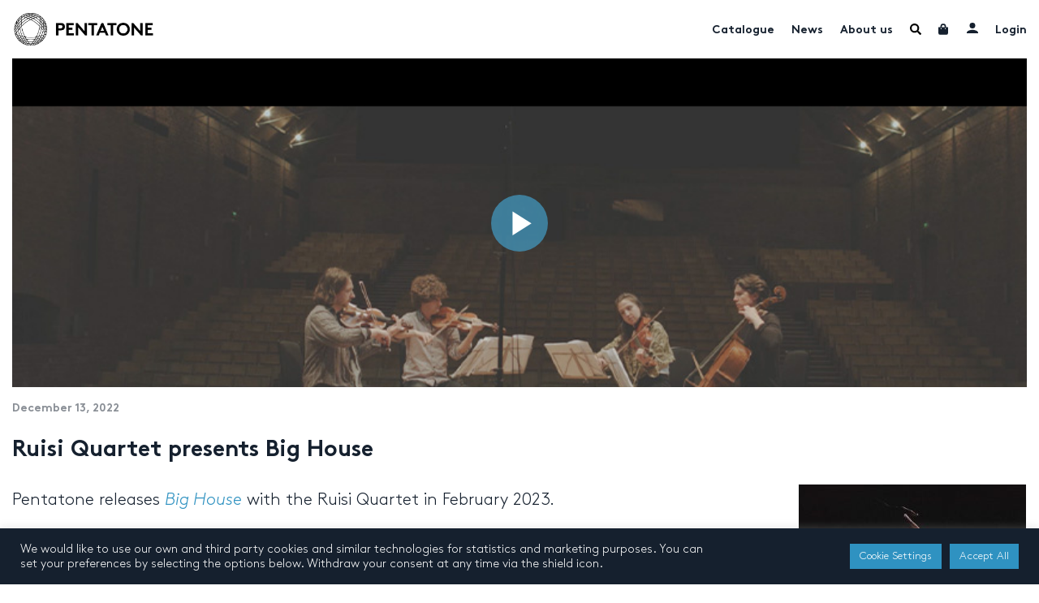

--- FILE ---
content_type: text/html; charset=UTF-8
request_url: https://www.pentatonemusic.com/ruisi-quartet-presents-big-house/
body_size: 31070
content:

<!DOCTYPE html>
<html lang="en-US" >
<head>
	<meta charset="UTF-8">
	<meta name="viewport" content="width=device-width, initial-scale=1, user-scalable=no"">
	<meta name="google-site-verification" content="xSrK7RFJR6QxFtGtUmtz0JnKq_EtcKz6EykSEvTZHEA"/>
	<title>Ruisi Quartet presents Big House - Pentatone</title>
<link crossorigin data-rocket-preconnect href="https://www.googletagmanager.com" rel="preconnect">
<link crossorigin data-rocket-preconnect href="https://www." rel="preconnect"><link rel="preload" data-rocket-preload as="image" href="https://www.pentatonemusic.com/wp-content/uploads/2022/12/ruisi-website-2.jpg" imagesrcset="https://www.pentatonemusic.com/wp-content/uploads/2022/12/ruisi-website-2.jpg 850w, https://www.pentatonemusic.com/wp-content/uploads/2022/12/ruisi-website-2-300x138.jpg 300w, https://www.pentatonemusic.com/wp-content/uploads/2022/12/ruisi-website-2-768x352.jpg 768w, https://www.pentatonemusic.com/wp-content/uploads/2022/12/ruisi-website-2-280x128.jpg 280w, https://www.pentatonemusic.com/wp-content/uploads/2022/12/ruisi-website-2-600x275.jpg 600w" imagesizes="(max-width: 850px) 100vw, 850px" fetchpriority="high">

	<link rel="profile" href="http://gmpg.org/xfn/11">
	<link rel="pingback" href="https://www.pentatonemusic.com/xmlrpc.php">

	<link rel="apple-touch-icon" sizes="180x180" href="/apple-touch-icon.png">
	<!--[if IE]>
	<link rel="shortcut icon" href="/favicon.ico">
	<![endif]-->

	<meta name='robots' content='index, follow, max-image-preview:large, max-snippet:-1, max-video-preview:-1' />
	<style>img:is([sizes="auto" i], [sizes^="auto," i]) { contain-intrinsic-size: 3000px 1500px }</style>
	
	<!-- This site is optimized with the Yoast SEO plugin v26.0 - https://yoast.com/wordpress/plugins/seo/ -->
	<link rel="canonical" href="https://www.pentatonemusic.com/ruisi-quartet-presents-big-house/" />
	<meta property="og:locale" content="en_US" />
	<meta property="og:type" content="article" />
	<meta property="og:title" content="Ruisi Quartet presents Big House - Pentatone" />
	<meta property="og:description" content="Pentatone releases Big House with the Ruisi Quartet in February 2023. Quartet Triptych Spanning Nearly Four Centuries The Ruisi Quartet makes its recording debut on Pentatone with Big House, bringing" />
	<meta property="og:url" content="https://www.pentatonemusic.com/ruisi-quartet-presents-big-house/" />
	<meta property="og:site_name" content="Pentatone" />
	<meta property="article:publisher" content="https://www.facebook.com/PENTATONE/" />
	<meta property="article:published_time" content="2022-12-13T13:56:26+00:00" />
	<meta property="article:modified_time" content="2023-03-15T08:26:02+00:00" />
	<meta property="og:image" content="https://www.pentatonemusic.com/wp-content/uploads/2022/12/ruisi-website-2.jpg" />
	<meta property="og:image:width" content="850" />
	<meta property="og:image:height" content="390" />
	<meta property="og:image:type" content="image/jpeg" />
	<meta name="author" content="Marketing Pentatone" />
	<meta name="twitter:card" content="summary_large_image" />
	<meta name="twitter:creator" content="@PENTATONEmusic" />
	<meta name="twitter:site" content="@PENTATONEmusic" />
	<meta name="twitter:label1" content="Written by" />
	<meta name="twitter:data1" content="Marketing Pentatone" />
	<meta name="twitter:label2" content="Est. reading time" />
	<meta name="twitter:data2" content="2 minutes" />
	<script type="application/ld+json" class="yoast-schema-graph">{"@context":"https://schema.org","@graph":[{"@type":"Article","@id":"https://www.pentatonemusic.com/ruisi-quartet-presents-big-house/#article","isPartOf":{"@id":"https://www.pentatonemusic.com/ruisi-quartet-presents-big-house/"},"author":{"name":"Marketing Pentatone","@id":"https://www.pentatonemusic.com/#/schema/person/0244731b882808d40c7957e3f54189fd"},"headline":"Ruisi Quartet presents Big House","datePublished":"2022-12-13T13:56:26+00:00","dateModified":"2023-03-15T08:26:02+00:00","mainEntityOfPage":{"@id":"https://www.pentatonemusic.com/ruisi-quartet-presents-big-house/"},"wordCount":447,"publisher":{"@id":"https://www.pentatonemusic.com/#organization"},"image":{"@id":"https://www.pentatonemusic.com/ruisi-quartet-presents-big-house/#primaryimage"},"thumbnailUrl":"https://www.pentatonemusic.com/wp-content/uploads/2022/12/ruisi-website-2.jpg","keywords":["big house","Joseph Haydn","Matthew Locke","New Album","New Release","Oliver Leith","Ruisi Quartet"],"articleSection":["Video"],"inLanguage":"en-US"},{"@type":"WebPage","@id":"https://www.pentatonemusic.com/ruisi-quartet-presents-big-house/","url":"https://www.pentatonemusic.com/ruisi-quartet-presents-big-house/","name":"Ruisi Quartet presents Big House - Pentatone","isPartOf":{"@id":"https://www.pentatonemusic.com/#website"},"primaryImageOfPage":{"@id":"https://www.pentatonemusic.com/ruisi-quartet-presents-big-house/#primaryimage"},"image":{"@id":"https://www.pentatonemusic.com/ruisi-quartet-presents-big-house/#primaryimage"},"thumbnailUrl":"https://www.pentatonemusic.com/wp-content/uploads/2022/12/ruisi-website-2.jpg","datePublished":"2022-12-13T13:56:26+00:00","dateModified":"2023-03-15T08:26:02+00:00","breadcrumb":{"@id":"https://www.pentatonemusic.com/ruisi-quartet-presents-big-house/#breadcrumb"},"inLanguage":"en-US","potentialAction":[{"@type":"ReadAction","target":["https://www.pentatonemusic.com/ruisi-quartet-presents-big-house/"]}]},{"@type":"ImageObject","inLanguage":"en-US","@id":"https://www.pentatonemusic.com/ruisi-quartet-presents-big-house/#primaryimage","url":"https://www.pentatonemusic.com/wp-content/uploads/2022/12/ruisi-website-2.jpg","contentUrl":"https://www.pentatonemusic.com/wp-content/uploads/2022/12/ruisi-website-2.jpg","width":850,"height":390},{"@type":"BreadcrumbList","@id":"https://www.pentatonemusic.com/ruisi-quartet-presents-big-house/#breadcrumb","itemListElement":[{"@type":"ListItem","position":1,"name":"Home","item":"https://www.pentatonemusic.com/"},{"@type":"ListItem","position":2,"name":"News","item":"https://www.pentatonemusic.com/news/"},{"@type":"ListItem","position":3,"name":"Ruisi Quartet presents Big House"}]},{"@type":"WebSite","@id":"https://www.pentatonemusic.com/#website","url":"https://www.pentatonemusic.com/","name":"Pentatone","description":"Pentatone is a music label for classical music with high quality. It offers one of largest collections in high resolution audio.","publisher":{"@id":"https://www.pentatonemusic.com/#organization"},"potentialAction":[{"@type":"SearchAction","target":{"@type":"EntryPoint","urlTemplate":"https://www.pentatonemusic.com/?s={search_term_string}"},"query-input":{"@type":"PropertyValueSpecification","valueRequired":true,"valueName":"search_term_string"}}],"inLanguage":"en-US"},{"@type":"Organization","@id":"https://www.pentatonemusic.com/#organization","name":"Pentatone Music","url":"https://www.pentatonemusic.com/","logo":{"@type":"ImageObject","inLanguage":"en-US","@id":"https://www.pentatonemusic.com/#/schema/logo/image/","url":"https://www.pentatonemusic.com/wp-content/uploads/2021/08/logo.png","contentUrl":"https://www.pentatonemusic.com/wp-content/uploads/2021/08/logo.png","width":267,"height":63,"caption":"Pentatone Music"},"image":{"@id":"https://www.pentatonemusic.com/#/schema/logo/image/"},"sameAs":["https://www.facebook.com/PENTATONE/","https://x.com/PENTATONEmusic","https://www.instagram.com/pentatonemusic/","https://www.youtube.com/user/PentaTone1"]},{"@type":"Person","@id":"https://www.pentatonemusic.com/#/schema/person/0244731b882808d40c7957e3f54189fd","name":"Marketing Pentatone","image":{"@type":"ImageObject","inLanguage":"en-US","@id":"https://www.pentatonemusic.com/#/schema/person/image/","url":"https://secure.gravatar.com/avatar/88fba67215fa814f501f338f26d92788b12feacffc203e2d33971ad105bea606?s=96&d=mm&r=g","contentUrl":"https://secure.gravatar.com/avatar/88fba67215fa814f501f338f26d92788b12feacffc203e2d33971ad105bea606?s=96&d=mm&r=g","caption":"Marketing Pentatone"},"url":"https://www.pentatonemusic.com/author/marketing-pentatone/"}]}</script>
	<!-- / Yoast SEO plugin. -->


<link rel='dns-prefetch' href='//www.' />
<link rel='dns-prefetch' href='//www.googletagmanager.com' />
<link rel="alternate" type="application/rss+xml" title="Pentatone &raquo; Feed" href="https://www.pentatonemusic.com/feed/" />
<link rel="alternate" type="application/rss+xml" title="Pentatone &raquo; Comments Feed" href="https://www.pentatonemusic.com/comments/feed/" />
<link rel="alternate" type="application/rss+xml" title="Pentatone &raquo; Ruisi Quartet presents Big House Comments Feed" href="https://www.pentatonemusic.com/ruisi-quartet-presents-big-house/feed/" />
<style id='wp-emoji-styles-inline-css' type='text/css'>

	img.wp-smiley, img.emoji {
		display: inline !important;
		border: none !important;
		box-shadow: none !important;
		height: 1em !important;
		width: 1em !important;
		margin: 0 0.07em !important;
		vertical-align: -0.1em !important;
		background: none !important;
		padding: 0 !important;
	}
</style>
<link rel='stylesheet' id='wp-block-library-css' href='https://www.pentatonemusic.com/wp-includes/css/dist/block-library/style.min.css?ver=c5acbd56733f80226c386f175b216b83' type='text/css' media='all' />
<style id='classic-theme-styles-inline-css' type='text/css'>
/*! This file is auto-generated */
.wp-block-button__link{color:#fff;background-color:#32373c;border-radius:9999px;box-shadow:none;text-decoration:none;padding:calc(.667em + 2px) calc(1.333em + 2px);font-size:1.125em}.wp-block-file__button{background:#32373c;color:#fff;text-decoration:none}
</style>
<style id='global-styles-inline-css' type='text/css'>
:root{--wp--preset--aspect-ratio--square: 1;--wp--preset--aspect-ratio--4-3: 4/3;--wp--preset--aspect-ratio--3-4: 3/4;--wp--preset--aspect-ratio--3-2: 3/2;--wp--preset--aspect-ratio--2-3: 2/3;--wp--preset--aspect-ratio--16-9: 16/9;--wp--preset--aspect-ratio--9-16: 9/16;--wp--preset--color--black: #000000;--wp--preset--color--cyan-bluish-gray: #abb8c3;--wp--preset--color--white: #ffffff;--wp--preset--color--pale-pink: #f78da7;--wp--preset--color--vivid-red: #cf2e2e;--wp--preset--color--luminous-vivid-orange: #ff6900;--wp--preset--color--luminous-vivid-amber: #fcb900;--wp--preset--color--light-green-cyan: #7bdcb5;--wp--preset--color--vivid-green-cyan: #00d084;--wp--preset--color--pale-cyan-blue: #8ed1fc;--wp--preset--color--vivid-cyan-blue: #0693e3;--wp--preset--color--vivid-purple: #9b51e0;--wp--preset--gradient--vivid-cyan-blue-to-vivid-purple: linear-gradient(135deg,rgba(6,147,227,1) 0%,rgb(155,81,224) 100%);--wp--preset--gradient--light-green-cyan-to-vivid-green-cyan: linear-gradient(135deg,rgb(122,220,180) 0%,rgb(0,208,130) 100%);--wp--preset--gradient--luminous-vivid-amber-to-luminous-vivid-orange: linear-gradient(135deg,rgba(252,185,0,1) 0%,rgba(255,105,0,1) 100%);--wp--preset--gradient--luminous-vivid-orange-to-vivid-red: linear-gradient(135deg,rgba(255,105,0,1) 0%,rgb(207,46,46) 100%);--wp--preset--gradient--very-light-gray-to-cyan-bluish-gray: linear-gradient(135deg,rgb(238,238,238) 0%,rgb(169,184,195) 100%);--wp--preset--gradient--cool-to-warm-spectrum: linear-gradient(135deg,rgb(74,234,220) 0%,rgb(151,120,209) 20%,rgb(207,42,186) 40%,rgb(238,44,130) 60%,rgb(251,105,98) 80%,rgb(254,248,76) 100%);--wp--preset--gradient--blush-light-purple: linear-gradient(135deg,rgb(255,206,236) 0%,rgb(152,150,240) 100%);--wp--preset--gradient--blush-bordeaux: linear-gradient(135deg,rgb(254,205,165) 0%,rgb(254,45,45) 50%,rgb(107,0,62) 100%);--wp--preset--gradient--luminous-dusk: linear-gradient(135deg,rgb(255,203,112) 0%,rgb(199,81,192) 50%,rgb(65,88,208) 100%);--wp--preset--gradient--pale-ocean: linear-gradient(135deg,rgb(255,245,203) 0%,rgb(182,227,212) 50%,rgb(51,167,181) 100%);--wp--preset--gradient--electric-grass: linear-gradient(135deg,rgb(202,248,128) 0%,rgb(113,206,126) 100%);--wp--preset--gradient--midnight: linear-gradient(135deg,rgb(2,3,129) 0%,rgb(40,116,252) 100%);--wp--preset--font-size--small: 13px;--wp--preset--font-size--medium: 20px;--wp--preset--font-size--large: 36px;--wp--preset--font-size--x-large: 42px;--wp--preset--spacing--20: 0.44rem;--wp--preset--spacing--30: 0.67rem;--wp--preset--spacing--40: 1rem;--wp--preset--spacing--50: 1.5rem;--wp--preset--spacing--60: 2.25rem;--wp--preset--spacing--70: 3.38rem;--wp--preset--spacing--80: 5.06rem;--wp--preset--shadow--natural: 6px 6px 9px rgba(0, 0, 0, 0.2);--wp--preset--shadow--deep: 12px 12px 50px rgba(0, 0, 0, 0.4);--wp--preset--shadow--sharp: 6px 6px 0px rgba(0, 0, 0, 0.2);--wp--preset--shadow--outlined: 6px 6px 0px -3px rgba(255, 255, 255, 1), 6px 6px rgba(0, 0, 0, 1);--wp--preset--shadow--crisp: 6px 6px 0px rgba(0, 0, 0, 1);}:where(.is-layout-flex){gap: 0.5em;}:where(.is-layout-grid){gap: 0.5em;}body .is-layout-flex{display: flex;}.is-layout-flex{flex-wrap: wrap;align-items: center;}.is-layout-flex > :is(*, div){margin: 0;}body .is-layout-grid{display: grid;}.is-layout-grid > :is(*, div){margin: 0;}:where(.wp-block-columns.is-layout-flex){gap: 2em;}:where(.wp-block-columns.is-layout-grid){gap: 2em;}:where(.wp-block-post-template.is-layout-flex){gap: 1.25em;}:where(.wp-block-post-template.is-layout-grid){gap: 1.25em;}.has-black-color{color: var(--wp--preset--color--black) !important;}.has-cyan-bluish-gray-color{color: var(--wp--preset--color--cyan-bluish-gray) !important;}.has-white-color{color: var(--wp--preset--color--white) !important;}.has-pale-pink-color{color: var(--wp--preset--color--pale-pink) !important;}.has-vivid-red-color{color: var(--wp--preset--color--vivid-red) !important;}.has-luminous-vivid-orange-color{color: var(--wp--preset--color--luminous-vivid-orange) !important;}.has-luminous-vivid-amber-color{color: var(--wp--preset--color--luminous-vivid-amber) !important;}.has-light-green-cyan-color{color: var(--wp--preset--color--light-green-cyan) !important;}.has-vivid-green-cyan-color{color: var(--wp--preset--color--vivid-green-cyan) !important;}.has-pale-cyan-blue-color{color: var(--wp--preset--color--pale-cyan-blue) !important;}.has-vivid-cyan-blue-color{color: var(--wp--preset--color--vivid-cyan-blue) !important;}.has-vivid-purple-color{color: var(--wp--preset--color--vivid-purple) !important;}.has-black-background-color{background-color: var(--wp--preset--color--black) !important;}.has-cyan-bluish-gray-background-color{background-color: var(--wp--preset--color--cyan-bluish-gray) !important;}.has-white-background-color{background-color: var(--wp--preset--color--white) !important;}.has-pale-pink-background-color{background-color: var(--wp--preset--color--pale-pink) !important;}.has-vivid-red-background-color{background-color: var(--wp--preset--color--vivid-red) !important;}.has-luminous-vivid-orange-background-color{background-color: var(--wp--preset--color--luminous-vivid-orange) !important;}.has-luminous-vivid-amber-background-color{background-color: var(--wp--preset--color--luminous-vivid-amber) !important;}.has-light-green-cyan-background-color{background-color: var(--wp--preset--color--light-green-cyan) !important;}.has-vivid-green-cyan-background-color{background-color: var(--wp--preset--color--vivid-green-cyan) !important;}.has-pale-cyan-blue-background-color{background-color: var(--wp--preset--color--pale-cyan-blue) !important;}.has-vivid-cyan-blue-background-color{background-color: var(--wp--preset--color--vivid-cyan-blue) !important;}.has-vivid-purple-background-color{background-color: var(--wp--preset--color--vivid-purple) !important;}.has-black-border-color{border-color: var(--wp--preset--color--black) !important;}.has-cyan-bluish-gray-border-color{border-color: var(--wp--preset--color--cyan-bluish-gray) !important;}.has-white-border-color{border-color: var(--wp--preset--color--white) !important;}.has-pale-pink-border-color{border-color: var(--wp--preset--color--pale-pink) !important;}.has-vivid-red-border-color{border-color: var(--wp--preset--color--vivid-red) !important;}.has-luminous-vivid-orange-border-color{border-color: var(--wp--preset--color--luminous-vivid-orange) !important;}.has-luminous-vivid-amber-border-color{border-color: var(--wp--preset--color--luminous-vivid-amber) !important;}.has-light-green-cyan-border-color{border-color: var(--wp--preset--color--light-green-cyan) !important;}.has-vivid-green-cyan-border-color{border-color: var(--wp--preset--color--vivid-green-cyan) !important;}.has-pale-cyan-blue-border-color{border-color: var(--wp--preset--color--pale-cyan-blue) !important;}.has-vivid-cyan-blue-border-color{border-color: var(--wp--preset--color--vivid-cyan-blue) !important;}.has-vivid-purple-border-color{border-color: var(--wp--preset--color--vivid-purple) !important;}.has-vivid-cyan-blue-to-vivid-purple-gradient-background{background: var(--wp--preset--gradient--vivid-cyan-blue-to-vivid-purple) !important;}.has-light-green-cyan-to-vivid-green-cyan-gradient-background{background: var(--wp--preset--gradient--light-green-cyan-to-vivid-green-cyan) !important;}.has-luminous-vivid-amber-to-luminous-vivid-orange-gradient-background{background: var(--wp--preset--gradient--luminous-vivid-amber-to-luminous-vivid-orange) !important;}.has-luminous-vivid-orange-to-vivid-red-gradient-background{background: var(--wp--preset--gradient--luminous-vivid-orange-to-vivid-red) !important;}.has-very-light-gray-to-cyan-bluish-gray-gradient-background{background: var(--wp--preset--gradient--very-light-gray-to-cyan-bluish-gray) !important;}.has-cool-to-warm-spectrum-gradient-background{background: var(--wp--preset--gradient--cool-to-warm-spectrum) !important;}.has-blush-light-purple-gradient-background{background: var(--wp--preset--gradient--blush-light-purple) !important;}.has-blush-bordeaux-gradient-background{background: var(--wp--preset--gradient--blush-bordeaux) !important;}.has-luminous-dusk-gradient-background{background: var(--wp--preset--gradient--luminous-dusk) !important;}.has-pale-ocean-gradient-background{background: var(--wp--preset--gradient--pale-ocean) !important;}.has-electric-grass-gradient-background{background: var(--wp--preset--gradient--electric-grass) !important;}.has-midnight-gradient-background{background: var(--wp--preset--gradient--midnight) !important;}.has-small-font-size{font-size: var(--wp--preset--font-size--small) !important;}.has-medium-font-size{font-size: var(--wp--preset--font-size--medium) !important;}.has-large-font-size{font-size: var(--wp--preset--font-size--large) !important;}.has-x-large-font-size{font-size: var(--wp--preset--font-size--x-large) !important;}
:where(.wp-block-post-template.is-layout-flex){gap: 1.25em;}:where(.wp-block-post-template.is-layout-grid){gap: 1.25em;}
:where(.wp-block-columns.is-layout-flex){gap: 2em;}:where(.wp-block-columns.is-layout-grid){gap: 2em;}
:root :where(.wp-block-pullquote){font-size: 1.5em;line-height: 1.6;}
</style>
<link rel='stylesheet' id='cookie-law-info-css' href='https://www.pentatonemusic.com/wp-content/plugins/cookie-law-info/legacy/public/css/cookie-law-info-public.css?ver=3.3.5' type='text/css' media='all' />
<link rel='stylesheet' id='cookie-law-info-gdpr-css' href='https://www.pentatonemusic.com/wp-content/plugins/cookie-law-info/legacy/public/css/cookie-law-info-gdpr.css?ver=3.3.5' type='text/css' media='all' />
<link rel='stylesheet' id='wooajaxcart-css' href='https://www.pentatonemusic.com/wp-content/plugins/woocommerce-ajax-cart/assets/wooajaxcart.css?ver=c5acbd56733f80226c386f175b216b83' type='text/css' media='all' />
<link rel='stylesheet' id='woocommerce-smallscreen-css' href='https://www.pentatonemusic.com/wp-content/plugins/woocommerce/assets/css/woocommerce-smallscreen.css?ver=10.2.3' type='text/css' media='only screen and (max-width: 768px)' />
<link rel='stylesheet' id='woocommerce-general-css' href='https://www.pentatonemusic.com/wp-content/plugins/woocommerce/assets/css/woocommerce.css?ver=10.2.3' type='text/css' media='all' />
<style id='woocommerce-inline-inline-css' type='text/css'>
.woocommerce form .form-row .required { visibility: visible; }
</style>
<link rel='stylesheet' id='brands-styles-css' href='https://www.pentatonemusic.com/wp-content/plugins/woocommerce/assets/css/brands.css?ver=10.2.3' type='text/css' media='all' />
<link rel='stylesheet' id='fontawesome-all-css' href='https://www.pentatonemusic.com/wp-content/themes/pentatone/assets/css/fontawesome-all.min.css?ver=c5acbd56733f80226c386f175b216b83' type='text/css' media='all' />
<link rel='stylesheet' id='slick-css' href='https://www.pentatonemusic.com/wp-content/themes/pentatone/assets/css/slick.css?ver=1' type='text/css' media='all' />
<link rel='stylesheet' id='slick-theme-css' href='https://www.pentatonemusic.com/wp-content/themes/pentatone/assets/css/slick-theme.css?ver=1' type='text/css' media='all' />
<link rel='stylesheet' id='modal-video-css' href='https://www.pentatonemusic.com/wp-content/themes/pentatone/assets/css/modal-video.min.css?ver=1' type='text/css' media='all' />
<link rel='stylesheet' id='dashicons-css' href='https://www.pentatonemusic.com/wp-includes/css/dashicons.min.css?ver=c5acbd56733f80226c386f175b216b83' type='text/css' media='all' />
<style id='dashicons-inline-css' type='text/css'>
[data-font="Dashicons"]:before {font-family: 'Dashicons' !important;content: attr(data-icon) !important;speak: none !important;font-weight: normal !important;font-variant: normal !important;text-transform: none !important;line-height: 1 !important;font-style: normal !important;-webkit-font-smoothing: antialiased !important;-moz-osx-font-smoothing: grayscale !important;}
</style>
<link rel='stylesheet' id='main-css' href='https://www.pentatonemusic.com/wp-content/themes/pentatone/assets/css/main.css?ver=1.8' type='text/css' media='all' />
<script type="text/javascript" src="https://www.pentatonemusic.com/wp-includes/js/jquery/jquery.min.js?ver=3.7.1" id="jquery-core-js"></script>
<script type="text/javascript" src="https://www.pentatonemusic.com/wp-includes/js/jquery/jquery-migrate.min.js?ver=3.4.1" id="jquery-migrate-js"></script>
<script type="text/javascript" id="cookie-law-info-js-extra">
/* <![CDATA[ */
var Cli_Data = {"nn_cookie_ids":[],"cookielist":[],"non_necessary_cookies":[],"ccpaEnabled":"","ccpaRegionBased":"","ccpaBarEnabled":"","strictlyEnabled":["necessary","obligatoire"],"ccpaType":"gdpr","js_blocking":"1","custom_integration":"","triggerDomRefresh":"","secure_cookies":""};
var cli_cookiebar_settings = {"animate_speed_hide":"500","animate_speed_show":"500","background":"#15202e","border":"#b1a6a6c2","border_on":"","button_1_button_colour":"#61a229","button_1_button_hover":"#4e8221","button_1_link_colour":"#fff","button_1_as_button":"1","button_1_new_win":"","button_2_button_colour":"#333","button_2_button_hover":"#292929","button_2_link_colour":"#444","button_2_as_button":"","button_2_hidebar":"","button_3_button_colour":"#2f92c1","button_3_button_hover":"#26759a","button_3_link_colour":"#ffffff","button_3_as_button":"1","button_3_new_win":"","button_4_button_colour":"#2f92c1","button_4_button_hover":"#26759a","button_4_link_colour":"#ffffff","button_4_as_button":"1","button_7_button_colour":"#2f92c1","button_7_button_hover":"#26759a","button_7_link_colour":"#ffffff","button_7_as_button":"1","button_7_new_win":"","font_family":"inherit","header_fix":"","notify_animate_hide":"1","notify_animate_show":"","notify_div_id":"#cookie-law-info-bar","notify_position_horizontal":"right","notify_position_vertical":"bottom","scroll_close":"","scroll_close_reload":"","accept_close_reload":"","reject_close_reload":"","showagain_tab":"","showagain_background":"#fff","showagain_border":"#000","showagain_div_id":"#cookie-law-info-again","showagain_x_position":"100px","text":"#ffffff","show_once_yn":"","show_once":"10000","logging_on":"","as_popup":"","popup_overlay":"1","bar_heading_text":"","cookie_bar_as":"banner","popup_showagain_position":"bottom-right","widget_position":"left"};
var log_object = {"ajax_url":"https:\/\/www.pentatonemusic.com\/wp-admin\/admin-ajax.php"};
/* ]]> */
</script>
<script type="text/javascript" src="https://www.pentatonemusic.com/wp-content/plugins/cookie-law-info/legacy/public/js/cookie-law-info-public.js?ver=3.3.5" id="cookie-law-info-js"></script>
<script type="text/javascript" src="https://www.pentatonemusic.com/wp-content/plugins/price-by-country/assets/js/frontend.js?ver=1.0.7" id="cbp-script-js"></script>
<script type="text/javascript" id="wooajaxcart-js-extra">
/* <![CDATA[ */
var wooajaxcart = {"updating_text":"Updating...","warn_remove_text":"Are you sure you want to remove this item from cart?","ajax_timeout":"800","confirm_zero_qty":"yes"};
/* ]]> */
</script>
<script type="text/javascript" src="https://www.pentatonemusic.com/wp-content/plugins/woocommerce-ajax-cart/assets/wooajaxcart.js?ver=c5acbd56733f80226c386f175b216b83" id="wooajaxcart-js"></script>
<script type="text/javascript" src="https://www.pentatonemusic.com/wp-content/plugins/woocommerce/assets/js/jquery-blockui/jquery.blockUI.min.js?ver=2.7.0-wc.10.2.3" id="jquery-blockui-js" defer="defer" data-wp-strategy="defer"></script>
<script type="text/javascript" id="wc-add-to-cart-js-extra">
/* <![CDATA[ */
var wc_add_to_cart_params = {"ajax_url":"\/wp-admin\/admin-ajax.php","wc_ajax_url":"\/?wc-ajax=%%endpoint%%","i18n_view_cart":"View cart","cart_url":"https:\/\/www.pentatonemusic.com\/cart\/","is_cart":"","cart_redirect_after_add":"no"};
/* ]]> */
</script>
<script type="text/javascript" src="https://www.pentatonemusic.com/wp-content/plugins/woocommerce/assets/js/frontend/add-to-cart.min.js?ver=10.2.3" id="wc-add-to-cart-js" defer="defer" data-wp-strategy="defer"></script>
<script type="text/javascript" src="https://www.pentatonemusic.com/wp-content/plugins/woocommerce/assets/js/js-cookie/js.cookie.min.js?ver=2.1.4-wc.10.2.3" id="js-cookie-js" defer="defer" data-wp-strategy="defer"></script>
<script type="text/javascript" id="woocommerce-js-extra">
/* <![CDATA[ */
var woocommerce_params = {"ajax_url":"\/wp-admin\/admin-ajax.php","wc_ajax_url":"\/?wc-ajax=%%endpoint%%","i18n_password_show":"Show password","i18n_password_hide":"Hide password"};
/* ]]> */
</script>
<script type="text/javascript" src="https://www.pentatonemusic.com/wp-content/plugins/woocommerce/assets/js/frontend/woocommerce.min.js?ver=10.2.3" id="woocommerce-js" defer="defer" data-wp-strategy="defer"></script>
<script type="text/javascript" id="WCPAY_ASSETS-js-extra">
/* <![CDATA[ */
var wcpayAssets = {"url":"https:\/\/www.pentatonemusic.com\/wp-content\/plugins\/woocommerce-payments\/dist\/"};
/* ]]> */
</script>
<script type="text/javascript" src="https://www.pentatonemusic.com/wp-content/themes/pentatone/assets/js/slick.min.js?ver=1" id="slick-js"></script>
<script type="text/javascript" src="https://www.pentatonemusic.com/wp-content/themes/pentatone/assets/js/jquery-modal-video.min.js?ver=1" id="modal-video-js"></script>
<script type="text/javascript" id="main-js-extra">
/* <![CDATA[ */
var pentatone_search = {"url":"https:\/\/www.pentatonemusic.com\/wp-admin\/admin-ajax.php"};
var loadmore_params = {"ajaxurl":"https:\/\/www.pentatonemusic.com\/wp-admin\/admin-ajax.php","posts":"{\"page\":0,\"name\":\"ruisi-quartet-presents-big-house\",\"error\":\"\",\"m\":\"\",\"p\":0,\"post_parent\":\"\",\"subpost\":\"\",\"subpost_id\":\"\",\"attachment\":\"\",\"attachment_id\":0,\"pagename\":\"\",\"page_id\":0,\"second\":\"\",\"minute\":\"\",\"hour\":\"\",\"day\":0,\"monthnum\":0,\"year\":0,\"w\":0,\"category_name\":\"\",\"tag\":\"\",\"cat\":\"\",\"tag_id\":\"\",\"author\":\"\",\"author_name\":\"\",\"feed\":\"\",\"tb\":\"\",\"paged\":0,\"meta_key\":\"\",\"meta_value\":\"\",\"preview\":\"\",\"s\":\"\",\"sentence\":\"\",\"title\":\"\",\"fields\":\"all\",\"menu_order\":\"\",\"embed\":\"\",\"category__in\":[],\"category__not_in\":[],\"category__and\":[],\"post__in\":[],\"post__not_in\":[],\"post_name__in\":[],\"tag__in\":[],\"tag__not_in\":[],\"tag__and\":[],\"tag_slug__in\":[],\"tag_slug__and\":[],\"post_parent__in\":[],\"post_parent__not_in\":[],\"author__in\":[],\"author__not_in\":[],\"search_columns\":[],\"ignore_sticky_posts\":false,\"suppress_filters\":false,\"cache_results\":true,\"update_post_term_cache\":true,\"update_menu_item_cache\":false,\"lazy_load_term_meta\":true,\"update_post_meta_cache\":true,\"post_type\":\"\",\"posts_per_page\":20,\"nopaging\":false,\"comments_per_page\":\"50\",\"no_found_rows\":false,\"order\":\"DESC\"}","current_page":"1","max_page":"0"};
var pentatone_cart = {"count":"0","ajax_url":"https:\/\/www.pentatonemusic.com\/wp-admin\/admin-ajax.php"};
var search_loadmore_artists = {"ajaxurl":"https:\/\/www.pentatonemusic.com\/wp-admin\/admin-ajax.php","current_page":"1","max_page":"0"};
var search_loadmore_products = {"ajaxurl":"https:\/\/www.pentatonemusic.com\/wp-admin\/admin-ajax.php","current_page":"1","max_page":"0"};
var search_loadmore_news = {"ajaxurl":"https:\/\/www.pentatonemusic.com\/wp-admin\/admin-ajax.php","current_page":"1","max_page":"0"};
/* ]]> */
</script>
<script type="text/javascript" src="https://www.pentatonemusic.com/wp-content/themes/pentatone/assets/js/main.js?ver=1" id="main-js"></script>
<script type="text/javascript" id="kgr-blocks-frontj-js-extra">
/* <![CDATA[ */
var kgr_php_vars = [];
/* ]]> */
</script>
<script type="text/javascript" src="https://www.pentatonemusic.com/wp-content/plugins/koala-google-recaptcha-for-woocommerce/blocks-compatibility/ka-gr-checkout-block/src/js/ka-gr-checkout-block/block.js?ver=1.0" id="kgr-blocks-frontj-js"></script>
<script type="text/javascript" id="ka_cap_v3_front_scr-js-extra">
/* <![CDATA[ */
var ka_grc_php_vars = {"nonce":"42bb67769d","admin_url":"https:\/\/www.pentatonemusic.com\/wp-admin\/admin-ajax.php","v3_sitekey":"6LfpFgIlAAAAANWXLsXr1Nbcvd5rSSWu5VD70TMy","v3_lang":null,"ka_grc_api":"","ka_current_page":""};
/* ]]> */
</script>
<script type="text/javascript" src="https://www.pentatonemusic.com/wp-content/plugins/koala-google-recaptcha-for-woocommerce//assets/js/ka-grc-front-captchav3.js?ver=1.0" id="ka_cap_v3_front_scr-js"></script>

<!-- Google tag (gtag.js) snippet added by Site Kit -->
<!-- Google Analytics snippet added by Site Kit -->
<script type="text/javascript" src="https://www.googletagmanager.com/gtag/js?id=G-8PFXX3GEEC" id="google_gtagjs-js" async></script>
<script type="text/javascript" id="google_gtagjs-js-after">
/* <![CDATA[ */
window.dataLayer = window.dataLayer || [];function gtag(){dataLayer.push(arguments);}
gtag("set","linker",{"domains":["www.pentatonemusic.com"]});
gtag("js", new Date());
gtag("set", "developer_id.dZTNiMT", true);
gtag("config", "G-8PFXX3GEEC");
/* ]]> */
</script>
<link rel="https://api.w.org/" href="https://www.pentatonemusic.com/wp-json/" /><link rel="alternate" title="JSON" type="application/json" href="https://www.pentatonemusic.com/wp-json/wp/v2/posts/25275" /><link rel="EditURI" type="application/rsd+xml" title="RSD" href="https://www.pentatonemusic.com/xmlrpc.php?rsd" />

<link rel='shortlink' href='https://www.pentatonemusic.com/?p=25275' />
<link rel="alternate" title="oEmbed (JSON)" type="application/json+oembed" href="https://www.pentatonemusic.com/wp-json/oembed/1.0/embed?url=https%3A%2F%2Fwww.pentatonemusic.com%2Fruisi-quartet-presents-big-house%2F" />
<link rel="alternate" title="oEmbed (XML)" type="text/xml+oembed" href="https://www.pentatonemusic.com/wp-json/oembed/1.0/embed?url=https%3A%2F%2Fwww.pentatonemusic.com%2Fruisi-quartet-presents-big-house%2F&#038;format=xml" />
<meta name="generator" content="Site Kit by Google 1.162.0" />	<noscript><style>.woocommerce-product-gallery{ opacity: 1 !important; }</style></noscript>
	<link rel="icon" href="https://www.pentatonemusic.com/wp-content/uploads/2021/10/cropped-PENTATONE_ICON_BLACK_RGB-1-32x32.png" sizes="32x32" />
<link rel="icon" href="https://www.pentatonemusic.com/wp-content/uploads/2021/10/cropped-PENTATONE_ICON_BLACK_RGB-1-192x192.png" sizes="192x192" />
<link rel="apple-touch-icon" href="https://www.pentatonemusic.com/wp-content/uploads/2021/10/cropped-PENTATONE_ICON_BLACK_RGB-1-180x180.png" />
<meta name="msapplication-TileImage" content="https://www.pentatonemusic.com/wp-content/uploads/2021/10/cropped-PENTATONE_ICON_BLACK_RGB-1-270x270.png" />
<meta name="generator" content="WP Rocket 3.19.4" data-wpr-features="wpr_preconnect_external_domains wpr_oci wpr_preload_links wpr_desktop" /></head>
<svg xmlns="http://www.w3.org/2000/svg" xmlns:xlink="http://www.w3.org/1999/xlink" width="0" height="0" style="position:absolute">

  <symbol id="newly_built" viewBox="0 0 55 55">
    <path xmlns="http://www.w3.org/2000/svg" d="M42.896 49.674c.013-.332-3.007-.329-3.21-.307-1.862.197-3.473 1.155-5.116 1.976-1.941.971-3.939.692-5.837-.212V20.14l19.44 11.779zm-27.034-32.51v-2.145h23.6v2.145zm10.726 32.945c0-.19-1.529-.542-1.729-.585a8.284 8.284 0 0 0-5.564.743c-1.228.646-2.412 1.4-3.817 1.581l-.007.001c-.821.1-1.661.04-2.456-.192L7.15 31.92l19.44-11.779zm-13.946-30.8H23.82l-11.178 6.773zm7.67-8.581H35.01v2.145H20.313zm6.276-8.583h2.145v6.437h-2.145zM42.68 19.31v6.772L31.502 19.31zm12.18 29.547a1.072 1.072 0 0 0-1.513-.106c-1.144.995-2.202 2.026-3.703 2.44-1.669.462-3.254.098-4.765-.657l5.587-18.797a1.073 1.073 0 0 0-.472-1.223l-5.169-3.132v-9.145c0-.593-.48-1.073-1.073-1.073h-2.145v-3.218c0-.593-.481-1.073-1.073-1.073h-3.38V9.655c0-.593-.48-1.073-1.072-1.073H30.88v-7.51C30.879.48 30.399 0 29.807 0h-4.291c-.592 0-1.073.48-1.073 1.073v7.51H19.24c-.594 0-1.073.48-1.073 1.072v3.218h-3.38c-.592 0-1.073.48-1.073 1.073v3.218H11.57c-.593 0-1.073.48-1.073 1.073v9.145l-5.17 3.132a1.073 1.073 0 0 0-.472 1.223l5.576 18.759c-.096-.32-1.812-.531-2.115-.57-3.125-.405-5.5 1.16-7.75 3.116a1.072 1.072 0 0 0-.105 1.513c.37.427 1.061.499 1.514.106 2.318-2.015 4.93-3.551 7.998-2.017 2.774 1.387 5.646 1.982 8.536.461 2.33-1.227 4.579-2.286 7.18-1.048l2.674 1.274a8.12 8.12 0 0 0 7.166-.069c1.396-.698 2.815-1.627 4.41-1.737 1.565-.107 3.075.475 4.449 1.162a8.21 8.21 0 0 0 5.89.534c1.794-.512 3.1-1.656 4.475-2.851a1.072 1.072 0 0 0 .106-1.513z"/>
  </symbol>

  <symbol id="us_registered" viewBox="0 0 61 59">
    <g xmlns="http://www.w3.org/2000/svg"><g><path fill="#20568b" d="M59.528 35.084s-3.523-6.154-9.453-6.199c1.76 5.597-1.182 11.616-1.182 11.616l3.121-1.59a4.04 4.04 0 0 1-1.129 2.14c-.197.197-.428.389-.7.565-.898.475-1.114.223-1.114.223l-2.752-2.766a19.147 19.147 0 0 0 3.343-10.86c0-2.98-.672-5.856-1.94-8.457l4.95 4.232.532.454.495-.494 2.809-2.81.544-.543-.552-.535-6.193-6.01a5.099 5.099 0 0 0 3.025-1.463 5.13 5.13 0 0 0 0-7.245 5.13 5.13 0 0 0-7.247 0 5.1 5.1 0 0 0-1.478 3.174l-6.323-6.137-.526-.51-.528.51-2.966 2.876-.533.518.508.542 3.978 4.259a19.227 19.227 0 0 0-7.852-1.659c-2.747 0-5.407.57-7.845 1.655l3.976-4.255.507-.542-.534-.518-2.966-2.876-.526-.511-.527.511-6.322 6.137a5.104 5.104 0 0 0-1.478-3.174 5.129 5.129 0 0 0-7.247 0 5.13 5.13 0 0 0 0 7.245 5.094 5.094 0 0 0 3.024 1.462l-6.193 6.01-.551.536.544.543 2.808 2.81.495.494.532-.454 4.944-4.224a19.213 19.213 0 0 0-1.938 8.448c0 3.933 1.17 7.685 3.342 10.863l-2.753 2.765s-.216.252-1.116-.223a4.332 4.332 0 0 1-.7-.566 4.032 4.032 0 0 1-1.127-2.139l3.12 1.59s-2.943-6.02-1.182-11.616C4.723 28.93 1.2 35.084 1.2 35.084l2.752 1.402c-.286.703-1.088 3.394 1.485 7.07 3.01 4.304 1.985 7.692 1.985 7.692s3.065-.879 7.646 1.495c3.732 2.011 7.46 1.34 7.892 1.254l1.808 2.915s5.328-3.485 5.596-9.252c-4.43 1.16-11.706-.602-11.706-.602l1.524 2.456c-.476-.114-2.031-.53-2.69-1.189a1.38 1.38 0 0 1-.149-.175c-.624-.892.09-1.382.09-1.382l2.388-2.389a19.164 19.164 0 0 0 10.545 3.13 19.17 19.17 0 0 0 10.543-3.129l2.388 2.388s.714.49.09 1.382a1.62 1.62 0 0 1-.148.175c-.66.659-2.216 1.075-2.692 1.189l1.524-2.456s-7.276 1.76-11.705.602c.267 5.767 5.596 9.252 5.596 9.252l1.808-2.916c.433.087 4.159.758 7.891-1.253 4.582-2.374 7.647-1.495 7.647-1.495s-1.025-3.388 1.985-7.691c2.573-3.678 1.771-6.368 1.484-7.071l2.752-1.402z"/><path fill="none" stroke="#20568b" stroke-miterlimit="20" stroke-width="2" d="M59.528 35.084v0s-3.523-6.154-9.453-6.199c1.76 5.597-1.182 11.616-1.182 11.616v0l3.121-1.59a4.04 4.04 0 0 1-1.129 2.14c-.197.197-.428.389-.7.565-.898.475-1.114.223-1.114.223v0l-2.752-2.766a19.147 19.147 0 0 0 3.343-10.86c0-2.98-.672-5.856-1.94-8.457l4.95 4.232v0l.532.454v0l.495-.494v0l2.809-2.81v0l.544-.543v0l-.552-.535v0l-6.193-6.01a5.099 5.099 0 0 0 3.025-1.463 5.13 5.13 0 0 0 0-7.245 5.13 5.13 0 0 0-7.247 0 5.1 5.1 0 0 0-1.478 3.174l-6.323-6.137v0l-.526-.51v0l-.528.51v0l-2.966 2.876v0l-.533.518v0l.508.542v0l3.978 4.259a19.227 19.227 0 0 0-7.852-1.659c-2.747 0-5.407.57-7.845 1.655l3.976-4.255v0l.507-.542v0l-.534-.518v0l-2.966-2.876v0l-.526-.511v0l-.527.511v0l-6.322 6.137a5.104 5.104 0 0 0-1.478-3.174 5.129 5.129 0 0 0-7.247 0 5.13 5.13 0 0 0 0 7.245 5.094 5.094 0 0 0 3.024 1.462l-6.193 6.01v0l-.551.536v0l.544.543v0l2.808 2.81v0l.495.494v0l.532-.454v0l4.944-4.224a19.213 19.213 0 0 0-1.938 8.448c0 3.933 1.17 7.685 3.342 10.863l-2.753 2.765v0s-.216.252-1.116-.223a4.332 4.332 0 0 1-.7-.566 4.032 4.032 0 0 1-1.127-2.139l3.12 1.59v0s-2.943-6.02-1.182-11.616C4.723 28.93 1.2 35.084 1.2 35.084v0l2.752 1.402c-.286.703-1.088 3.394 1.485 7.07 3.01 4.304 1.985 7.692 1.985 7.692v0s3.065-.879 7.646 1.495c3.732 2.011 7.46 1.34 7.892 1.254l1.808 2.915v0s5.328-3.485 5.596-9.252c-4.43 1.16-11.706-.602-11.706-.602v0l1.524 2.456c-.476-.114-2.031-.53-2.69-1.189a1.38 1.38 0 0 1-.149-.175c-.624-.892.09-1.382.09-1.382v0l2.388-2.389a19.164 19.164 0 0 0 10.545 3.13 19.17 19.17 0 0 0 10.543-3.129l2.388 2.388v0s.714.49.09 1.382a1.62 1.62 0 0 1-.148.175c-.66.659-2.216 1.075-2.692 1.189l1.524-2.456v0s-7.276 1.76-11.705.602c.267 5.767 5.596 9.252 5.596 9.252v0l1.808-2.916c.433.087 4.159.758 7.891-1.253 4.582-2.374 7.647-1.495 7.647-1.495v0s-1.025-3.388 1.985-7.691c2.573-3.678 1.771-6.368 1.484-7.071l2.752-1.402v0z"/></g><g><path fill="#fff" d="M9.683 29.716zm0 0c-.59 2.71-.24 5.389.196 7.25.173.737.368 1.399.555 1.957L8.052 37.71l-.069 1.214c.044.343.277 1.583 1.356 2.664.247.245.522.47.82.663l.03.02.03.016c1.2.635 1.772.338 2.016.077l2.63-2.646a19.638 19.638 0 0 0 4.292 4.21l-2.239 2.227c-.158.128-.526.492-.62 1.012-.06.324-.183 1.084.69 1.694.874.61 2.214 1.699 4.93 1.86-.496-.82-1.524-2.432-1.524-2.432.699.128 5.914 1.006 8.921.456-.414 2.907-3.111 5.936-4.352 6.935l-1.6-2.618s-3.328 1.082-7.904-.983l-.005-.004-.005-.002c-3.204-1.662-5.73-1.81-7.093-1.717.107-1.437.268-3.286-2.268-7.232-1.393-2.17-1.536-3.739-1.514-4.79.015-.73.363-2.233.363-2.233l-2.61-1.307a15.321 15.321 0 0 1 1.96-2.27c.885-.84 1.82-1.506 2.78-1.983a8.44 8.44 0 0 1 2.616-.824zm41.4 0a8.457 8.457 0 0 1 2.617.824c.96.477 1.895 1.144 2.78 1.982a15.344 15.344 0 0 1 1.96 2.27L55.83 36.1s.348 1.503.363 2.232c.021 1.053-.12 2.622-1.514 4.79-2.536 3.947-2.376 5.796-2.269 7.233-1.364-.094-3.888.056-7.091 1.717l-.007.002-.004.004c-4.577 2.065-7.903.983-7.903.983l-1.601 2.618c-1.241-1-3.94-4.028-4.353-6.934 3.008.55 8.223-.329 8.92-.456 0 0-1.026 1.611-1.522 2.43 2.715-.16 4.057-1.248 4.93-1.859.873-.61.748-1.37.69-1.694-.094-.52-.462-.884-.62-1.012l-2.245-2.25a19.592 19.592 0 0 0 4.264-4.195l2.662 2.654c.245.261.816.558 2.016-.076l.032-.017.028-.02c.3-.194.574-.418.821-.663 1.08-1.081 1.312-2.321 1.357-2.664l-.07-1.214-2.382 1.214c.187-.558.383-1.22.556-1.958.435-1.86.787-4.54.195-7.249zM30.365 9.672c3.435 0 6.653.94 9.415 2.574a18.667 18.667 0 0 1 6.258 6.073 18.424 18.424 0 0 1 2.868 9.894c0 10.222-8.318 18.54-18.54 18.54-10.224 0-18.54-8.317-18.54-18.54 0-3.633 1.05-7.021 2.86-9.885a18.698 18.698 0 0 1 6.275-6.088 18.426 18.426 0 0 1 9.405-2.568zm7.393-6.749l6.869 6.667 1.026.995a4.363 4.363 0 0 1-.302-1.346 4.36 4.36 0 0 1 1.27-3.362 4.367 4.367 0 1 1 1.588 7.19l.14.136.888.861 6.737 6.539-2.809 2.81-6.517-5.57a19.463 19.463 0 0 0-2.637-3.276 19.441 19.441 0 0 0-3.782-2.95L34.793 5.8l2.965-2.875zm-14.78 0L25.943 5.8l-5.43 5.812a19.535 19.535 0 0 0-6.437 6.24l-6.504 5.56-2.81-2.81 6.737-6.538.888-.861.14-.137a4.402 4.402 0 0 1-1.357.262 4.367 4.367 0 1 1 3.913-2.743l1.027-.996 6.868-6.665z"/></g><g><path fill="#20568b" d="M33.208 26.893h1.137v8.562c-.242.08-.493.156-.746.23l-.39.118zm2.274 0h1.136v7.164a3.385 3.385 0 0 1-.386.413c-.23.206-.482.375-.75.52zm-3.41 0v9.31c-.396.166-.78.37-1.137.634v-9.945zm-2.276 0v9.944a5.39 5.39 0 0 0-1.138-.634v-9.31zm-2.274 0v8.91c-.13-.04-.26-.079-.391-.117-.253-.075-.502-.151-.746-.23v-8.564zm-3.409 0h1.136v8.097a3.877 3.877 0 0 1-.751-.52 3.385 3.385 0 0 1-.385-.413v-7.165z"/></g><g><path fill="#20568b" d="M31.075 42.49a.96.96 0 0 0-.078 0c-.379.02-.544.234-.532.49.011.223.162.464.568.446.385-.02.555-.224.542-.49-.008-.184-.125-.43-.5-.445zm3.329-.5a.582.582 0 0 0-.205.025c-.278.075-.492.242-.251 1.108.169.612.36.918.766.806.154-.044.29-.149.334-.275.088-.265-.044-.739-.062-.801-.04-.145-.147-.474-.275-.667a.396.396 0 0 0-.307-.196zm-3.258-.044c.813.008 1.093.386 1.224.617.157.276.223.582.238.89.018.342-.034.795-.331 1.14-.317.366-.776.46-1.217.482-.457.021-.877-.036-1.186-.278-.204-.161-.229-.362-.245-.486l.945-.045c.013.167.199.287.486.272.545-.025.593-.405.578-.936-.167.175-.386.323-.818.343-.476.022-.724-.077-.92-.225a.892.892 0 0 1-.357-.67c-.029-.603.535-1.059 1.434-1.1a2.82 2.82 0 0 1 .17-.004zm-4.511-.315l2.794.46-.098.592-1.707 2.111-1.13-.186 1.838-2.084-1.796-.296.099-.597zm8.004-.244c.28.005.462.084.581.156.292.164.56.44.718 1.01.228.821.033 1.614-1.067 1.919-.396.11-.82.122-1.146-.054-.476-.255-.674-.752-.753-1.037-.074-.273-.16-.791.099-1.245.216-.39.64-.574.952-.66.245-.068.448-.092.616-.089zm-9.192-.239l.783.289-1.026 2.79-.931-.343.76-2.071a2.4 2.4 0 0 1-.5.063l.225-.613c.21-.005.415-.036.69-.115zm13.907-1.695l-.336.243c-.517.378-.715.805-.317 1.356.52.718 1.16.257 1.398.084l.312-.22-1.057-1.463zM21.14 38.86c.428.004.885.267 1.196.49 1.334.959.838 1.658.56 2.046l-.975 1.35-.79-.569 1.012-1.41c.093-.13.175-.27.167-.423-.01-.208-.15-.402-.34-.54-.498-.357-.809-.066-.977.172l-.997 1.387-.763-.548.987-1.374c.19-.263.437-.518.739-.566.06-.011.12-.016.181-.015zm18.686-.44zm0 0l1.71 2.369-1.191.86c-.336.242-.802.534-1.216.579-.592.061-.986-.247-1.24-.599-.38-.524-.46-1.055-.024-1.653.222-.3.567-.55.76-.69zm2.806-.747c-.132.166-.197.25-.228.329a.333.333 0 0 0 .105.405c.283.224.515-.072.688-.293l.222-.284-.565-.442zm-24.003-1.975zm0 0l.827 1.003-.99 2.368 1.746-1.45.54.654-2.257 1.858-.845-1.026.934-2.291-1.675 1.392-.536-.65zm23.51-.1l2.301 1.802-.993 1.265c-.386.494-.558.66-.825.713-.136.028-.346.035-.595-.16-.252-.197-.265-.403-.231-.584.044-.247.159-.426.209-.51l-.012-.01c-.43.52-.65.397-1.052.181-.176-.097-.455-.253-.669-.316l.646-.823c.176.064.365.182.59.316.305.183.414.251.683-.089l.249-.32-.9-.703.598-.762zm-24.101-1.114l.482.867-2.554 1.42-.483-.867 2.555-1.42zm26.4-1.165l-.357.873 1.304.05.006-.014-.954-.91zm-29.787-.98l.376 1.017 2.197-.816.338.914-2.198.814.37.994-.544.201-1.083-2.923.544-.2zm29.285-.766l2.186 2.378-.446 1.087-3.225.164.412-1.007.635-.002.527-1.287-.453-.442.364-.891zm-27.45-2.457l.442 2.612-2.872.487-.438-2.574.55-.093.278 1.633.599-.102-.261-1.537.55-.095.261 1.539.615-.104-.284-1.672.56-.094zm28.72-.776c.109.002.21.013.3.023l1.652.194-.11.966-1.727-.196c-.156-.018-.319-.022-.45.059-.176.11-.278.328-.305.562-.069.607.336.737.625.77l1.697.194-.106.934-1.68-.193c-.324-.037-.667-.13-.856-.37-.307-.375-.305-1-.255-1.435.152-1.326.744-1.513 1.215-1.508zM23.56 26.893c-.033.685-.14 1.242-.246 1.783-.139.716-.27 1.392-.198 2.309.109 1.364.43 2.358.997 3.072.117.149.245.286.385.413.23.206.482.375.75.52.354.19.738.334 1.137.466.244.08.493.155.745.23l.392.117c.383.117.765.242 1.136.4.397.167.78.37 1.137.634.199.147.39.313.57.504.18-.19.37-.357.57-.504.357-.264.74-.468 1.137-.635.371-.157.754-.282 1.136-.4l.391-.116c.253-.075.503-.151.746-.23.399-.132.782-.277 1.136-.467.268-.144.521-.313.751-.52.14-.126.268-.263.386-.412.567-.714.887-1.708.995-3.072.074-.917-.058-1.593-.198-2.31-.104-.54-.211-1.097-.245-1.782zm-8.59-.527c-.735.04-.78.75-.799 1.026l-.029.379 1.802.117.026-.414c.038-.64-.166-1.063-.844-1.107a1.307 1.307 0 0 0-.156-.001zm.064-.997c.056-.002.11 0 .165.003.646.042 1.107.319 1.291 1.034.09.365.063.787.048 1.027l-.097 1.477-2.916-.19.096-1.467c.025-.412.098-.959.328-1.305.287-.434.697-.571 1.085-.58zm30.527-1.079c.306.012.657.11.935.37.38.367.524.96.58 1.375.074.54.04.996-.165 1.306-.186.279-.426.316-.566.34l-.132-.97c.294-.092.34-.385.303-.647-.09-.654-.603-.828-1.088-.762-.677.093-.902.576-.823 1.154.024.176.068.351.12.523l.563-.077-.101-.73.55-.075.223 1.628-1.548.211a7.8 7.8 0 0 1-.37-1.5c-.05-.372-.074-.895.124-1.33.218-.477.647-.74 1.108-.802.088-.012.185-.018.287-.014zm-6.996-2.81s-1.01 2.129-1.01 4.993c0 .146.004.285.01.42.079 1.572.574 2.465.442 4.123-.145 1.829-.667 2.922-1.389 3.631a4.26 4.26 0 0 1-1.137.785 8.392 8.392 0 0 1-1.136.438c-.376.121-.76.229-1.137.346-.388.12-.77.253-1.136.418-.405.183-.79.408-1.137.708a3.884 3.884 0 0 0-.568.607l-.002.005-.003-.005a3.932 3.932 0 0 0-.567-.607 4.629 4.629 0 0 0-1.137-.708 9.885 9.885 0 0 0-1.136-.418c-.38-.117-.761-.225-1.137-.346a8.428 8.428 0 0 1-1.136-.438 4.2 4.2 0 0 1-1.136-.785c-.723-.709-1.245-1.802-1.39-3.631-.132-1.658.362-2.551.441-4.123a7.58 7.58 0 0 0 .011-.42c0-2.864-1.01-4.992-1.01-4.992zM15.7 21.014c.138 0 .26.04.35.075l-.355.91c-.083-.032-.375-.151-.544.28-.1.26-.041.474.12.538.2.078.327-.1.408-.218l.368-.555c.262-.394.575-.861 1.153-.636.606.237.636.962.32 1.775-.132.335-.39.861-.784 1.048-.312.153-.581.053-.699.012l.351-.902c.112.038.428.152.637-.384.029-.075.188-.479-.122-.6-.128-.05-.24-.021-.373.175l-.483.727c-.137.205-.491.734-1.06.512-.44-.172-.699-.728-.32-1.697.34-.87.728-1.06 1.033-1.06zm29.405-1.004l1.25 2.856-.532.231-.434-.993-2.147.94-.39-.893L45 21.212l-.426-.971.531-.232zm-28.099-2.097l.49.308-.575.917 1.984 1.247-.518.824L16.4 19.96l-.562.897-.492-.308 1.658-2.638zm25.823-.424c.345-.008.762.214 1.18.793.796 1.102.328 1.512.078 1.698l-.572-.792c.072-.053.33-.234.06-.609-.163-.226-.376-.292-.518-.19-.174.125-.092.327-.036.459l.265.61c.19.435.412.95-.09 1.314-.529.381-1.153.013-1.664-.694-.212-.293-.514-.794-.457-1.227.041-.343.271-.516.37-.593l.567.784c-.093.073-.36.278-.024.742.048.067.302.418.57.223.114-.08.149-.189.056-.407l-.348-.8c-.1-.226-.352-.81.145-1.168a.736.736 0 0 1 .418-.142zM19.234 28.212c0 6.138 4.993 11.13 11.13 11.13 6.138 0 11.13-4.993 11.13-11.13 0-6.137-4.992-11.13-11.13-11.13-6.136 0-11.13 4.994-11.13 11.13zm-.338-11.488l-.01.01.525 1.21.668-.669-1.183-.551zm23.42 11.489c0 6.59-5.362 11.95-11.951 11.95-6.59 0-11.95-5.361-11.95-11.95 0-6.591 5.36-11.95 11.95-11.95 6.59 0 11.95 5.36 11.95 11.95zm-23.38-12.335l3.036 1.1-.77.768-.586-.245-.985.983.248.583-.682.68-1.094-3.039.833-.83zm21.679-.262l-1.152.644.73.598.432-1.232-.01-.01zm-.052-.779l.908.745-.793 3.13-.841-.691.186-.607-1.076-.883-.554.304-.745-.612 2.915-1.386zm-3.945-1.605c-.352.01-.586.292-.74.635-.191.424-.231.914.352 1.175.63.283.954-.156 1.12-.526.168-.372.145-.605.101-.766-.061-.205-.247-.342-.441-.429a.896.896 0 0 0-.392-.089zM22.8 13.118l.307.491-.92.573 1.241 1.99-.827.515-1.24-1.99-.898.562-.307-.49 2.644-1.65zm13.496-.56c.418.006.81.163.985.242 1.266.567 1.265 1.486.972 2.136-.477 1.063-1.52.986-2.276.645-.843-.378-1.454-1.124-1.008-2.116.08-.178.355-.694.907-.855.138-.04.28-.054.42-.052zm-10.476-.58zm0 0l.193.524-1.554.574.21.568 1.464-.54.194.526-1.464.539.215.585 1.59-.586.197.532-2.486.917-1.009-2.736zm6.92-.438c.177-.004.36.014.547.046.556.095.958.279 1.188.565.234.294.195.553.181.662l-.978-.167c.007-.299-.216-.447-.488-.493-.574-.098-.825.315-.915.842-.03.175-.15.902.587 1.028.503.086.607-.212.646-.321l.988.168c-.16.9-1.264.79-1.71.715-.333-.057-.912-.205-1.235-.606-.319-.398-.308-.868-.256-1.167.067-.395.243-.771.619-1.025.255-.172.533-.24.827-.247zm-4.3-.085c.93-.008 1.046.488 1.088.757l-.968.139c-.013-.088-.052-.402-.51-.335-.276.038-.434.195-.41.367.03.213.248.235.391.246l.663.05c.472.035 1.033.077 1.121.691.091.645-.525 1.028-1.388 1.15-.358.05-.942.085-1.3-.167-.284-.196-.33-.48-.353-.603l.958-.136c.022.116.079.446.646.365.081-.012.51-.073.464-.4-.018-.137-.098-.22-.335-.24l-.871-.063c-.246-.02-.88-.067-.967-.672-.067-.47.29-.966 1.32-1.112.169-.024.318-.036.451-.037zm21.267-4.05a1.558 1.558 0 0 0-1.518 1.198 2.31 2.31 0 0 1 2.08 1.818 1.56 1.56 0 0 0-.562-3.017zm-38.682 0c-.399 0-.798.151-1.103.456a1.563 1.563 0 0 0 .541 2.56 2.307 2.307 0 0 1 2.08-1.818 1.561 1.561 0 0 0-1.518-1.199zm38.682-.757c.593 0 1.187.226 1.639.677a2.322 2.322 0 0 1 0 3.28 2.312 2.312 0 0 1-1.822.668 1.563 1.563 0 0 0-1.326-1.91c-.253-.03-.514 0-.755.093a2.33 2.33 0 0 1 .626-2.13 2.309 2.309 0 0 1 1.638-.678zm-38.682 0a2.31 2.31 0 0 1 2.298 2.025c.033.26.022.526-.034.783a1.553 1.553 0 0 0-1.666.352 1.561 1.561 0 0 0-.414 1.465 2.325 2.325 0 0 1-1.823-.668 2.325 2.325 0 0 1 0-3.28 2.311 2.311 0 0 1 1.64-.677z"/></g></g>
  </symbol>

  <symbol id="us_section" viewBox="0 0 57 60">
    <path xmlns="http://www.w3.org/2000/svg" d="M5.913 35.13a.896.896 0 0 0-.89-.796s-2.353 0-2.406-.004c.023-.055 3.51-6.105 3.51-6.105.05-.086.192-.086.242 0 0 0 3.473 6.034 3.496 6.095-.054.009-2.475.015-2.475.015a.896.896 0 0 0-.8 1.298 24.622 24.622 0 0 0 14.795 12.524c.272 2.633 1.324 4.937 2.516 6.776-9.473-1.993-16.87-9.844-17.988-19.802zm18.908 5.75l.001 6.253a22.938 22.938 0 0 1-1.712-.356c.013-2 .584-3.97 1.711-5.896zm-2.547-20.51c-.824 0-1.494-.67-1.494-1.492V18.3c0-.823.67-1.493 1.494-1.493h11.85c.62 1.006 1.15 2.16 1.443 3.437-.183.08-.385.126-.598.126zm10.283 9.783zm0-7.99h2.412c.288 0 .567-.037.833-.107.086 2.698-1.003 5.409-3.245 8.097zm-3.935-10.732A2.454 2.454 0 0 1 26.17 8.98c0-1.352 1.1-2.452 2.452-2.452 1.352 0 2.452 1.1 2.452 2.452 0 1.351-1.1 2.451-2.452 2.451zM56.085 33.03l-3.375-5.846a1.938 1.938 0 0 0-1.674-.966c-.688 0-1.329.37-1.673.966l-3.406 5.9a.723.723 0 0 0-.02.036c-.164.317-.664 1.284-.175 2.088.47.774 1.45.774 1.868.774h.846a22.797 22.797 0 0 1-15.919 11.136v-4.174a.896.896 0 1 0-1.792 0v5.213a.896.896 0 0 0 1.009.889c8.218-1.042 15.32-6.112 18.998-13.564a.896.896 0 0 0-.803-1.292s-2.494-.003-2.552-.006c.024-.061 3.498-6.104 3.498-6.104.05-.086.193-.086.242 0 0 0 3.47 6.034 3.493 6.095-.052.009-2.37.015-2.37.015a.896.896 0 0 0-.892.801c-1.236 11.65-11.014 20.434-22.745 20.434-.758 0-1.507-.038-2.248-.11-1.31-1.673-2.684-3.977-3.134-6.661.771.17 1.554.307 2.348.404a.897.897 0 0 0 1.005-.89l-.003-26.005h4.154v18.074a.896.896 0 1 0 1.792 0v-7.425c3.488-3.538 5.18-7.193 5.034-10.897-.013-.326-.04-.645-.08-.959a3.27 3.27 0 0 0 .744-2.078V18.3a3.29 3.29 0 0 0-3.157-3.282c-.085-.12-.17-.237-.256-.352a8.412 8.412 0 0 0 2.209-5.687c0-4.648-3.782-8.43-8.43-8.43a8.388 8.388 0 0 0-7.162 3.99.896.896 0 1 0 1.522.946 6.606 6.606 0 0 1 5.64-3.143 6.644 6.644 0 0 1 6.637 6.636 6.622 6.622 0 0 1-1.576 4.293 18.615 18.615 0 0 0-1.736-1.66c.575-.723.92-1.638.92-2.633a4.249 4.249 0 0 0-4.245-4.244 4.249 4.249 0 0 0-4.244 4.244 4.249 4.249 0 0 0 4.244 4.244c.685 0 1.332-.164 1.905-.453.42.338 1.091.918 1.815 1.704a6.7 6.7 0 0 1-.963.542h-5.524c-.019-.011-.038-.023-.059-.032a6.662 6.662 0 0 1-3.699-4.79.896.896 0 1 0-1.762.328 8.434 8.434 0 0 0 2.41 4.494h-.47a3.29 3.29 0 0 0-3.286 3.285v.577a3.29 3.29 0 0 0 3.286 3.285h2.545l.002 15.577c-2.184 2.725-3.355 5.575-3.492 8.518A22.819 22.819 0 0 1 8.895 36.127h.76c1.159 0 1.646-.544 1.833-.868.23-.399.384-1.084-.192-2.084L7.92 27.329a1.938 1.938 0 0 0-1.674-.966c-.688 0-1.329.37-1.673.966l-3.408 5.904c-.463.811-.524 1.51-.183 2.076.334.553.998.843 1.872.818h1.38A24.626 24.626 0 0 0 12.15 50.89a24.603 24.603 0 0 0 13.293 6.117c1.338 1.588 2.513 2.523 2.626 2.612a.895.895 0 0 0 1.106-1.41 14.723 14.723 0 0 1-1.095-1 24.611 24.611 0 0 0 17.11-6.367 24.617 24.617 0 0 0 7.882-14.862h1.372c1.144 0 1.63-.543 1.82-.866.231-.398.39-1.082-.18-2.085z"/>
  </symbol>

  <symbol id="asset_chartering" viewBox="0 0 58 47">
    <g xmlns="http://www.w3.org/2000/svg"><g><path fill="#20568b" d="M26.655 9.867A2.248 2.248 0 0 1 28.9 7.62a2.248 2.248 0 0 1 2.245 2.245 2.248 2.248 0 0 1-2.245 2.246 2.248 2.248 0 0 1-2.245-2.245zm11.309 5.396a1.122 1.122 0 0 0-1.582.127 9.809 9.809 0 0 1-6.36 3.392v-4.567a4.498 4.498 0 0 0 3.368-4.348 4.495 4.495 0 0 0-4.49-4.49 4.495 4.495 0 0 0-4.49 4.49 4.498 4.498 0 0 0 3.368 4.348v4.567a9.81 9.81 0 0 1-6.359-3.392 1.122 1.122 0 1 0-1.71 1.456 12.05 12.05 0 0 0 8.069 4.193v2.298a1.123 1.123 0 0 0 2.245 0v-2.298a12.05 12.05 0 0 0 8.068-4.193 1.122 1.122 0 0 0-.127-1.583z"/></g><g><path fill="#20568b" d="M50.229 28.388c0-.62-.503-1.122-1.123-1.122H8.695c-.62 0-1.123.502-1.123 1.122v1.675C4.947 28.603 2.41 26.4 2.41 23.337c0-3.86 3.08-9.057 7.845-13.24C15.705 5.314 22.501 2.57 28.9 2.57c6.4 0 13.196 2.744 18.647 7.527 4.766 4.183 7.845 9.38 7.845 13.24 0 3.063-2.538 5.266-5.163 6.726zM43.75 42.274a61.22 61.22 0 0 1-14.85 1.823c-4.997 0-9.993-.607-14.85-1.823-2.493-.624-4.234-2.87-4.234-5.464v-.564H23.85a1.123 1.123 0 0 0 0-2.245H9.817v-4.49h38.166V34H33.953a1.123 1.123 0 0 0 0 2.245h14.031v.564c0 2.593-1.74 4.84-4.232 5.464zM49.028 8.41C43.444 3.51 36.25.325 28.9.325c-7.342 0-14.537 3.18-20.127 8.085-5.31 4.66-8.61 10.38-8.61 14.927 0 3.698 2.56 6.888 7.41 9.256v4.217c0 3.625 2.439 6.768 5.932 7.642a63.469 63.469 0 0 0 15.395 1.89c5.18 0 10.36-.63 15.396-1.89 3.493-.874 5.933-4.017 5.933-7.642v-4.217c4.85-2.368 7.408-5.558 7.408-9.256 0-4.547-3.299-10.267-8.61-14.927z"/></g><g><path fill="#20568b" d="M27 35.5c0-.828.448-1.5 1-1.5s1 .672 1 1.5-.448 1.5-1 1.5-1-.672-1-1.5z"/></g></g>
  </symbol>

  <symbol id="locating_vessels" viewBox="0 0 59 59">
    <g xmlns="http://www.w3.org/2000/svg"><g><path fill="#20568b" d="M29.712 26.119c-.216 0-.432.02-.642.061l.328 1.688a1.636 1.636 0 0 1 1.948 1.605c0 .9-.733 1.634-1.635 1.634a1.636 1.636 0 0 1-1.261-2.673l-1.327-1.094a3.36 3.36 0 0 0-.766 2.133 3.358 3.358 0 0 0 3.354 3.354 3.358 3.358 0 0 0 3.354-3.354 3.358 3.358 0 0 0-3.354-3.354z"/></g><g><path fill="#20568b" d="M56.826 30.507c-.308.257-.71.364-1.105.293l-2.786-.504V28.65l2.786-.503a1.345 1.345 0 0 1 1.589 1.327c0 .4-.177.778-.484 1.034zm-10.11 14.805l2.325 1.614a1.346 1.346 0 0 1 .185 2.061 1.348 1.348 0 0 1-2.061-.184l-1.614-2.327zm-15.678 10.17a1.345 1.345 0 0 1-1.326 1.589c-.401 0-.778-.176-1.035-.484a1.345 1.345 0 0 1-.292-1.104l.503-2.787h1.647zm-18.78-6.68a1.346 1.346 0 0 1-2.061.186 1.345 1.345 0 0 1-.39-1.074c.036-.4.245-.76.575-.988l2.326-1.614 1.164 1.165zm-5.77-18.506l-2.786.504a1.346 1.346 0 0 1-1.589-1.327 1.345 1.345 0 0 1 1.348-1.349c.08 0 .16.007.24.022l2.787.503zm6.22-16.663l-2.326-1.614a1.345 1.345 0 0 1-.185-2.061 1.344 1.344 0 0 1 1.074-.39c.399.036.759.246.987.575l1.614 2.326zm16.18-7.384l-.503-2.786a1.345 1.345 0 0 1 .292-1.105 1.345 1.345 0 0 1 2.07 0c.256.308.363.71.291 1.105l-.503 2.786zm18.277 3.894c.228-.33.588-.539.987-.575.399-.036.79.107 1.074.39a1.345 1.345 0 0 1-.185 2.061l-2.326 1.614-1.164-1.164zm10.763 16.975a3.062 3.062 0 0 0-2.513-.664l-4.2.759v1.4H50.5a20.73 20.73 0 0 0-5.487-13.226l.512-.512.99.99 3.507-2.433a3.06 3.06 0 0 0 1.306-2.247 3.06 3.06 0 0 0-.886-2.443A3.061 3.061 0 0 0 48 7.855a3.06 3.06 0 0 0-2.247 1.307L43.32 12.67l.99.99-.512.512A20.727 20.727 0 0 0 30.57 8.683v-.715h1.4l.76-4.2a3.06 3.06 0 0 0-.665-2.512A3.06 3.06 0 0 0 29.712.155a3.06 3.06 0 0 0-2.355 1.101 3.06 3.06 0 0 0-.665 2.513l.76 4.2h1.4v.715c-1.51.062-3.007.285-4.46.67l-.034.008.44 1.663.034-.01a19.083 19.083 0 0 1 4.88-.631c10.525 0 19.088 8.563 19.088 19.089 0 10.526-8.563 19.089-19.088 19.089-10.526 0-19.089-8.564-19.089-19.09A19.119 19.119 0 0 1 20.25 12.9l-.855-1.492a20.909 20.909 0 0 0-3.767 2.765l-.513-.513.99-.99-2.433-3.507a3.06 3.06 0 0 0-2.247-1.306 3.061 3.061 0 0 0-2.443.886 3.06 3.06 0 0 0-.887 2.443 3.06 3.06 0 0 0 1.307 2.247l3.507 2.433.99-.99.513.513a20.815 20.815 0 0 0-5.487 13.225h-.717v-1.4l-4.2-.76a3.06 3.06 0 0 0-2.512.665 3.06 3.06 0 0 0-1.101 2.355c0 .911.401 1.77 1.1 2.354a3.06 3.06 0 0 0 2.514.665l4.2-.76v-1.4h.715a20.73 20.73 0 0 0 5.487 13.226l-.512.512-.99-.99L9.4 45.513a3.06 3.06 0 0 0-1.306 2.247 3.06 3.06 0 0 0 .886 2.444 3.06 3.06 0 0 0 2.443.886 3.06 3.06 0 0 0 2.247-1.307l2.433-3.506-.99-.99.512-.513a20.728 20.728 0 0 0 13.226 5.488v.715h-1.4l-.76 4.2a3.06 3.06 0 0 0 .665 2.513 3.06 3.06 0 0 0 2.355 1.1 3.06 3.06 0 0 0 2.354-1.1 3.06 3.06 0 0 0 .665-2.513l-.76-4.2h-1.4v-.715a20.727 20.727 0 0 0 13.226-5.488l.512.513-.99.99 2.433 3.506a3.06 3.06 0 0 0 2.523 1.32c.81 0 1.588-.32 2.167-.9a3.06 3.06 0 0 0 .887-2.443 3.06 3.06 0 0 0-1.307-2.247l-3.507-2.433-.99.99-.512-.512A20.73 20.73 0 0 0 50.5 30.333h.716v1.4l4.2.759a3.06 3.06 0 0 0 2.513-.665 3.06 3.06 0 0 0 1.1-2.354c0-.912-.401-1.77-1.1-2.355z"/></g><g><path fill="#20568b" d="M35.352 33.897a7.139 7.139 0 0 0 1.48-3.564h6.684a13.549 13.549 0 0 1-3.468 8.261zm-5.64 1.03a5.46 5.46 0 0 1-5.455-5.454 5.46 5.46 0 0 1 5.455-5.455 5.46 5.46 0 0 1 5.454 5.455 5.46 5.46 0 0 1-5.454 5.454zm-.86 8.254zm-8.25-3.382l4.685-4.686a7.137 7.137 0 0 0 3.565 1.48v6.588a13.825 13.825 0 0 1-8.25-3.382zm1.99-9.466a7.138 7.138 0 0 0 1.48 3.565l-4.694 4.693a13.633 13.633 0 0 1-3.47-8.259zm-3.215-9.979l4.694 4.694a7.138 7.138 0 0 0-1.48 3.565h-6.683a13.632 13.632 0 0 1 3.47-8.259zm9.475-4.59v6.588a7.138 7.138 0 0 0-3.565 1.48l-4.685-4.686a13.824 13.824 0 0 1 8.25-3.382zm1.72 0a13.824 13.824 0 0 1 8.25 3.382l-4.686 4.686a7.137 7.137 0 0 0-3.565-1.48zm12.943 12.849h-6.683a7.138 7.138 0 0 0-1.48-3.565l4.694-4.694a13.632 13.632 0 0 1 3.469 8.259zm1.747.86c0-8.522-6.976-15.456-15.55-15.456-8.575 0-15.551 6.934-15.551 15.456 0 8.522 6.976 15.455 15.55 15.455a15.561 15.561 0 0 0 3.799-.466l-.418-1.668a13.906 13.906 0 0 1-2.52.388v-6.589a7.136 7.136 0 0 0 3.564-1.48l4.685 4.686c-.23.2-.467.394-.712.58v.001a13.85 13.85 0 0 1-.658.471l.96 1.427c.251-.17.5-.348.74-.53 3.884-2.957 6.111-7.43 6.111-12.275z"/></g><g><path fill="#20568b" d="M35.225 43.925c.558-.211 1.11-.457 1.64-.732l-.79-1.527c-.471.244-.962.463-1.458.65z"/></g><g><path fill="#20568b" d="M23.23 11.516L22.646 9.9c-.56.203-1.118.433-1.658.684l.723 1.56c.496-.23 1.007-.44 1.52-.627z"/></g></g>
  </symbol>

  <symbol id="right_vassel" viewBox="0 0 57 57">
    <g xmlns="http://www.w3.org/2000/svg"><g><g><g><path fill="#20568b" d="M54.45 54.42H13.972v-2.188H54.45zm-35.773-6.564h19.91v2.188h-19.91zm3.921-21.88h12.068l2.05 19.692h-2.175l-.554-5.364a1.094 1.094 0 1 0-2.177.226l.532 5.138h-7.424l.642-6.417a1.087 1.087 0 0 0-.243-.802 1.097 1.097 0 0 0-1.935.584l-.663 6.635h-2.172zm11.84-2.188H22.826l.228-2.188H34.21zm-13.464-6.564H36.29v2.188H20.974zm2.188-8.752h2.188v6.564h-2.188zm6.564 0v6.564h-2.188V8.472zm4.376 0v6.564h-2.188V8.472zm-5.47-5.335l3.631 3.147h-7.262zm26.912 46.907H40.775v-3.282c0-.604-.49-1.094-1.094-1.094h-.764L36.41 21.6h.974c.604 0 1.094-.49 1.094-1.094V16.13c0-.604-.49-1.094-1.094-1.094H36.29V7.368a1.13 1.13 0 0 0-.378-.816L29.348.862a1.094 1.094 0 0 0-1.433 0l-6.564 5.69a1.103 1.103 0 0 0-.377.816v7.668H19.88c-.604 0-1.094.49-1.094 1.094v4.376c0 .604.49 1.094 1.094 1.094h.974l-2.507 24.068h-.765c-.604 0-1.094.49-1.094 1.094v3.282h-3.61c-.604 0-1.094.49-1.094 1.094v4.376c0 .604.49 1.094 1.094 1.094h42.666c.604 0 1.094-.49 1.094-1.094v-4.376c0-.604-.49-1.094-1.094-1.094z"/></g></g></g><g><g><g><path fill="#20568b" d="M25.015 33.7a1.095 1.095 0 0 0-1.197.98 1.095 1.095 0 0 0 2.177.217c.06-.6-.38-1.137-.98-1.197z"/></g></g></g><g><g><g><path fill="#20568b" d="M18.059 6.348L2.087.66a1.094 1.094 0 1 0-.734 2.061l15.972 5.69a1.11 1.11 0 0 0 1.398-.664 1.094 1.094 0 0 0-.664-1.398z"/></g></g></g><g><g><g><path fill="#20568b" d="M13.316 10.66H1.72c-.603 0-1.094.492-1.094 1.094 0 .603.491 1.094 1.094 1.094h11.596c.603 0 1.094-.49 1.094-1.094 0-.602-.491-1.094-1.094-1.094z"/></g></g></g><g><g><g><path fill="#20568b" d="M17.692 10.66c-.603 0-1.094.492-1.094 1.094 0 .603.491 1.094 1.094 1.094.603 0 1.094-.49 1.094-1.094 0-.602-.491-1.094-1.094-1.094z"/></g></g></g><g><g><g><path fill="#20568b" d="M16.515 15.713a1.094 1.094 0 0 0-1.428-.594L1.303 20.808a1.094 1.094 0 0 0 .417 2.105c.14 0 14.201-5.771 14.201-5.771.559-.23.825-.87.594-1.429z"/></g></g></g><g><g><g><path fill="#20568b" d="M4.873 6.303l-2.954-.547a1.094 1.094 0 1 0-.398 2.151s3.088.566 3.154.566a1.094 1.094 0 0 0 .198-2.17z"/></g></g></g><g><g><g><path fill="#20568b" d="M5.75 15.931a1.094 1.094 0 0 0-1.276-.876l-2.953.547a1.094 1.094 0 0 0 .198 2.17c.066 0 3.154-.566 3.154-.566.594-.11.986-.68.876-1.275z"/></g></g></g></g>
  </symbol>

  <symbol id="icon_phone" viewBox="0 0 24 24">
    <g xmlns="http://www.w3.org/2000/svg"><g><path d="M5.8 2.726c.303.3.604.602.905.904l1.85 1.857c.56.564.561 1.11.003 1.673l-.23.232c-.49.494-.976.985-1.481 1.474-.324.324-.398.704-.221 1.13.368.874.89 1.713 1.645 2.639 1.413 1.734 2.88 3.068 4.485 4.078.235.146.484.27.735.394.146.07.29.141.424.214.249.14.738.3 1.218-.194.568-.582 1.143-1.154 1.721-1.727.516-.514 1.091-.516 1.614 0l.265.264c.84.836 1.68 1.673 2.516 2.514.535.537.53 1.11-.009 1.657-.18.18-.361.357-.543.534-.364.352-.727.706-1.063 1.082-.542.609-1.235.866-2.18.814-1.243-.068-2.482-.431-4.017-1.176a22.67 22.67 0 0 1-7.474-5.849c-1.674-1.987-2.865-3.967-3.64-6.057-.477-1.274-.658-2.263-.586-3.21.048-.615.276-1.107.698-1.506.362-.346.714-.7 1.065-1.055.225-.228.451-.456.68-.682.261-.257.536-.385.81-.385.273 0 .548.127.81.381zM17.691 23.5c1.183 0 2.12-.404 2.859-1.23.315-.354.659-.687 1.001-1.02.189-.183.377-.365.56-.551 1.023-1.035 1.025-2.364.008-3.388-.837-.84-1.68-1.68-2.521-2.518l-.267-.266c-1.003-.99-2.346-.99-3.344 0-.542.54-1.086 1.079-1.633 1.638a14.5 14.5 0 0 0-.32-.16c-.216-.106-.43-.21-.628-.333-1.488-.936-2.857-2.184-4.184-3.813-.639-.785-1.09-1.49-1.412-2.218.47-.455.928-.919 1.39-1.384l.23-.233c1.026-1.031 1.024-2.368-.005-3.402L7.575 2.765a95.53 95.53 0 0 0-.917-.916c-1.003-.977-2.345-.973-3.34.006-.233.23-.462.462-.691.693-.343.346-.685.692-1.037 1.028C.946 4.185.584 4.959.513 5.879c-.112 1.453.294 2.76.66 3.733.824 2.221 2.083 4.322 3.85 6.42a23.881 23.881 0 0 0 7.877 6.161c1.666.81 3.092 1.222 4.485 1.298.104.006.207.009.307.009z"/></g><g><path d="M17.365 11.188a5.583 5.583 0 0 0-1.563-3.021 5.586 5.586 0 0 0-3.197-1.594l.172-1.216A6.804 6.804 0 0 1 16.67 7.3a6.806 6.806 0 0 1 1.906 3.68z"/></g><g/><g><path d="M22.107 10.874a10.854 10.854 0 0 0-3.046-5.877 10.877 10.877 0 0 0-6.216-3.099l.17-1.216c2.632.369 5.023 1.56 6.913 3.446a12.093 12.093 0 0 1 3.39 6.54z"/></g><g/></g>
  </symbol>

  <symbol id="icon_email" viewBox="0 0 17 11">
    <g xmlns="http://www.w3.org/2000/svg"><g><g><g><g><path fill="#132c59" d="M.68 1.66l7.373 3.195a.355.355 0 0 0 .272 0l7.373-3.194v7.886H.68zm15.358 8.567a.34.34 0 0 0 .34-.34V1.143a.342.342 0 0 0-.476-.313L8.19 4.172.476.83A.342.342 0 0 0 0 1.143v8.744c0 .188.152.34.34.34z"/></g></g></g><g><g><path fill="#132c59" d="M16.038 1.483H.34a.34.34 0 1 1 0-.68h15.698a.34.34 0 0 1 0 .68z"/></g></g></g></g>
  </symbol>

  <symbol id="icon_pin" viewBox="0 0 15 20">
    <g xmlns="http://www.w3.org/2000/svg"><g><g><path fill="none" stroke="#132c59" stroke-miterlimit="20" d="M9.685 7.38c0 1.278-.992 2.28-2.258 2.28-1.267 0-2.259-1.002-2.259-2.28 0-1.277.992-2.278 2.259-2.278 1.266 0 2.258 1 2.258 2.278zM7.427 19.23a42.123 42.123 0 0 0 3.161-4.147C12.03 12.92 13.75 9.829 13.75 7.38c0-1.719-.654-3.325-1.84-4.523A6.262 6.262 0 0 0 7.426 1c-1.704 0-3.296.66-4.483 1.857-1.187 1.198-1.84 2.804-1.84 4.523 0 2.449 1.719 5.54 3.161 7.703a42.121 42.121 0 0 0 3.161 4.147h0z"/></g></g></g>
  </symbol>

  <symbol id="icon_fax" viewBox="0 0 18 18">
    <g xmlns="http://www.w3.org/2000/svg"><g><g><g><g><path fill="#132c59" d="M16.383 15.072a.497.497 0 0 1-.497.497h-2.487V6.12c0-.275.222-.498.497-.498h1.99c.274 0 .497.223.497.497zm-3.98.497H3.45a.995.995 0 0 1-.995-.994V7.61h9.949zM3.45 4.626h2.985V1.642h3.979v4.974H3.45zm1.99-2.281V3.63H4.153zm10.446 2.281h-1.99c-.824 0-1.492.668-1.492 1.492v.498h-.995V.646H5.73L2.455 3.924v2.693H1.46v7.959c0 1.098.891 1.99 1.99 1.99h12.436c.824 0 1.492-.669 1.492-1.493V6.118c0-.824-.668-1.492-1.492-1.492z"/><path fill="none" stroke="#fff" stroke-miterlimit="20" stroke-width=".2" d="M16.383 15.072a.497.497 0 0 1-.497.497h-2.487V6.12c0-.275.222-.498.497-.498h1.99c.274 0 .497.223.497.497zm-3.98.497H3.45a.995.995 0 0 1-.995-.994V7.61h9.949zM3.45 4.626h2.985V1.642h3.979v4.974H3.45zm1.99-2.281V3.63H4.153zm10.446 2.281h-1.99c-.824 0-1.492.668-1.492 1.492v.498h-.995V.646H5.73L2.455 3.924v2.693H1.46v7.959c0 1.098.891 1.99 1.99 1.99h12.436c.824 0 1.492-.669 1.492-1.493V6.118c0-.824-.668-1.492-1.492-1.492z"/></g><g><path fill="#132c59" d="M5 10h6z"/><path fill="none" stroke="#fff" stroke-miterlimit="20" stroke-width=".2" d="M5 10v0h6v0z"/></g><g><path fill="#132c59" d="M5 12v-2 2z"/><path fill="none" stroke="#fff" stroke-miterlimit="20" stroke-width=".2" d="M5 12v0-2 0h0v2z"/></g><g><path fill="#132c59" d="M8 12v-2h1v2z"/><path fill="none" stroke="#fff" stroke-miterlimit="20" stroke-width=".2" d="M8 12v0-2 0h1v2z"/></g><g><path fill="#132c59" d="M6 12v-2h1v2z"/><path fill="none" stroke="#fff" stroke-miterlimit="20" stroke-width=".2" d="M6 12v0-2 0h1v2z"/></g><g><path fill="#132c59" d="M10 12v-2h1v2z"/><path fill="none" stroke="#fff" stroke-miterlimit="20" stroke-width=".2" d="M10 12v0-2 0h1v2z"/></g><g><path fill="#132c59" d="M5 14v-2 2z"/><path fill="none" stroke="#fff" stroke-miterlimit="20" stroke-width=".2" d="M5 14v0-2 0h0v2z"/></g></g></g></g></g>
  </symbol>

  <symbol id="icon_support" viewBox="0 0 25 27">
    <path xmlns="http://www.w3.org/2000/svg" d="M23.176 18.308c0 .894-.86 1.026-1.258 1.026h-1.39v-6.952h1.39c.728 0 1.258 1.026 1.258 1.788zm-8.64 6.489a1.953 1.953 0 0 1-1.424.629 2.02 2.02 0 0 1-1.987-1.953 1.953 1.953 0 1 1 3.907-.002v.002c.027.491-.153.972-.497 1.324zm-10.23-5.463H2.583a1.291 1.291 0 0 1-1.258-1.357v-4.139c0-.76.53-1.456 1.258-1.456h1.721zm17.612-8.276h-.066V9.435a9.435 9.435 0 1 0-18.87 0v1.623h-.398c-1.457 0-2.583 1.29-2.583 2.78v4.139a2.615 2.615 0 0 0 2.583 2.681h2.45a.629.629 0 0 0 .596-.695v-8.11c0-.398-.232-.795-.596-.795h-.729V9.435a8.111 8.111 0 0 1 16.222 0v1.623H19.8c-.364 0-.596.397-.596.794v8.111a.629.629 0 0 0 .596.695h.762l-.067.1a5.23 5.23 0 0 1-4.204 2.085 3.278 3.278 0 0 0-6.49.63 3.31 3.31 0 0 0 3.312 3.277 3.41 3.41 0 0 0 2.383-1.026c.424-.434.702-.99.795-1.59a6.555 6.555 0 0 0 5.264-2.615l.629-.927c1.423-.1 2.317-.993 2.317-2.284v-4.139c0-1.423-1.06-3.111-2.582-3.111z"/>
  </symbol>
</svg>
<body class="wp-singular post-template-default single single-post postid-25275 single-format-standard wp-custom-logo wp-theme-pentatone theme-pentatone woocommerce-no-js" >
<div  class="wrap">
	<div  class="content">
		<header  class="site-header">
			<div class="site-header__main">
				<div class="container">
					<div class="header-content">
						
							<a href="https://www.pentatonemusic.com" class="site-logo">
								<img src="https://www.pentatonemusic.com/wp-content/uploads/2021/10/PENTATONE_HORIZONTAL_BLACK.png" alt="Pentatone"
									 class="logo-img">
							</a>

												<div class="mobile-menu-wrap">
							<ul id="menu-mobile-menu" class="menu"><li id="menu-item-6255" class="menu-search menu-item menu-item-type-custom menu-item-object-custom menu-item-6255"><a href="#">Mobile Search</a></li>
<li id="menu-item-6256" class="menu-cart menu-item menu-item-type-post_type menu-item-object-page menu-item-6256"><a href="https://www.pentatonemusic.com/cart/">Cart</a><a class="cart-contents hide" href="https://www.pentatonemusic.com/cart/" title="View your shopping cart"><span class="cart-count"></span></a></li>
</ul>						</div>
						<div class="menu-wrap">
							<span class="close-menu"></span>
							<ul id="menu-main-menu" class="menu"><li class="menu-login--mobile"><a href="/login">Login</a></li><li id="menu-item-14" class="menu-item menu-item-type-post_type menu-item-object-page menu-item-14"><a href="https://www.pentatonemusic.com/shop/">Catalogue</a></li>
<li id="menu-item-22" class="menu-item menu-item-type-post_type menu-item-object-page current_page_parent menu-item-22"><a href="https://www.pentatonemusic.com/news/">News</a></li>
<li id="menu-item-23" class="menu-item menu-item-type-post_type menu-item-object-page menu-item-23"><a href="https://www.pentatonemusic.com/about-us/">About us</a></li>
<li id="menu-item-380" class="menu-search menu-item menu-item-type-custom menu-item-object-custom menu-item-380"><a href="#">Menu Item</a></li>
<li id="menu-item-24" class="menu-cart menu-item menu-item-type-post_type menu-item-object-page menu-item-24"><a href="https://www.pentatonemusic.com/cart/">Cart</a><a class="cart-contents hide" href="https://www.pentatonemusic.com/cart/" title="View your shopping cart"><span class="cart-count"></span></a></li>
<li id="menu-item-11873" class="menu-my-account menu-item menu-item-type-post_type menu-item-object-page menu-item-11873"><a href="https://www.pentatonemusic.com/my-account/">My account</a></li>
<li class="menu-login"><a href="/login">Login</a></li></ul>						</div>
						<div class="header-menu-panel">
							<div class="mobile-nav-btn">
								<div class="main-nav-burger">
									<span></span>
								</div>
							</div>
						</div>
						<div class="login-form">
							<div class="woocommerce-notices-wrapper"></div><form class="woocommerce-form woocommerce-form-login login" method="post">

	
	<p class="woocommerce-form-row woocommerce-form-row--wide form-row form-row-wide">
		<label for="username">
			<input
					type="text"
					class="woocommerce-Input woocommerce-Input--text input-text"
					name="username"
					id="username"
					autocomplete="username"
					value=""
                    placeholder="Email address"/>		</label>
	</p>
	<p class="woocommerce-form-row woocommerce-form-row--wide form-row form-row-wide">
		<label for="password">
			<input
					class="woocommerce-Input woocommerce-Input--text input-text"
					type="password"
					name="password"
					id="password"
					autocomplete="current-password"
					placeholder="Password"/>
		</label>
	</p>

					<input type= "hidden" value="true" name="grecaptcha_required" class="grecaptcha_required"></input>
			
	<p class="submit-holder form-row">
		<input type="hidden" id="woocommerce-login-nonce" name="woocommerce-login-nonce" value="22b7d35a58" /><input type="hidden" name="_wp_http_referer" value="/ruisi-quartet-presents-big-house/" />		<button type="submit" class="woocommerce-button btn woocommerce-form-login__submit" name="login"
				value="Log in">Log in</button>
		<span class="woocommerce-LostPassword lost_password"><a
					href="https://www.pentatonemusic.com/my-account/lost-password/">Forgot password?</a></span>
	</p>
	
</form>
						</div>
					</div>

				</div>
				<div class="dropdown-search">
					<div class="container">
						
<form role="search" method="get" class="search-form" action="/">
	<label>
		<span class="label-before"></span>
		<span class="screen-reader-text">Search in https://www.pentatonemusic.com/</span>
		<input
			type="text"
			name="s"
			id="search"
			value=""
			class="search-field"
			placeholder="Search..." />
		<span class="label-after"></span>
	</label>
</form>
						<div class="search-results">

						</div>
					</div>
				</div>
			</div>

		</header>

	<div  class="content_wrapper">
		<div class="container">

			<section class="single-post">
				<div class="single-post__wrap">
					<div class="single-post__inner">
						<div class="content-single">
							<div class="img-holder">
								<img width="850" height="390" src="https://www.pentatonemusic.com/wp-content/uploads/2022/12/ruisi-website-2.jpg" class="attachment-news_main size-news_main wp-post-image" alt="" decoding="async" fetchpriority="high" srcset="https://www.pentatonemusic.com/wp-content/uploads/2022/12/ruisi-website-2.jpg 850w, https://www.pentatonemusic.com/wp-content/uploads/2022/12/ruisi-website-2-300x138.jpg 300w, https://www.pentatonemusic.com/wp-content/uploads/2022/12/ruisi-website-2-768x352.jpg 768w, https://www.pentatonemusic.com/wp-content/uploads/2022/12/ruisi-website-2-280x128.jpg 280w, https://www.pentatonemusic.com/wp-content/uploads/2022/12/ruisi-website-2-600x275.jpg 600w" sizes="(max-width: 850px) 100vw, 850px" />																	<a
											href="https://youtu.be/Xziy5XKg3a0"
											class="youtube-link small js-modal-btn"
											data-video-id="Xziy5XKg3a0">
									</a>
															</div>
							<div class="posted-on">
								December 13, 2022							</div>
                            <div class="title-share">
                                <h1 class="post-title">Ruisi Quartet presents Big House</h1>
                            </div>
														<article class="post-single">
								<div class="article-item">
									
<p>Pentatone releases <em><a href="https://www.pentatonemusic.com/product/big-house/">Big House</a></em> with the Ruisi Quartet in February 2023.</p>



<h2 class="wp-block-heading">Quartet Triptych Spanning Nearly Four Centuries</h2>



<p class="has-text-align-left">The Ruisi Quartet makes its recording debut on Pentatone with <em>Big House</em>, bringing together music by Matthew Locke, Joseph Haydn and Oliver Leith. Spanning nearly four centuries, this combination of composers establishes a harmonious as well as dissonant relationship between past, present and future. </p>



<p class="has-text-align-left">Celebrated for their deeply engaging performances of early repertoire alongside championing progressive new music, the critically-acclaimed Ruisi Quartet has established an international reputation as a charismatic and expressive young ensemble.</p>



<blockquote class="wp-block-quote is-layout-flow wp-block-quote-is-layout-flow">
<p id="block-6d90cb32-e9d0-46d0-9aba-5e66ad89e450">&#8220;<em>Matthew Locke, Joseph Haydn and Oliver Leith, sitting at a bar.</em></p>



<p id="block-ce31bba4-d16e-49f8-aaeb-8afb0c29cf9a"><em>There isn’t a punchline but it’s quite funny to think about</em>.</p>



<p id="block-eaa91c49-ae94-4a8a-80a3-17556338874e"><em>There are no clever connections between this unlikely trio, and hearing their music sit side by side magnifies the centuries that separate them. But if they represent different musical planets, there is a sense they orbit around the same familiar yet subversive centre; Haydn making and breaking all the rules, Oliver organising sounds as sweet and heartbreaking as a Classical slow movement but slippy and smudged around the edges. A 17th Century Fantasia turning in unexpected directions on a familiar route, connecting the harmonious and dissonant relationship between past, present and future.</em></p>



<p id="block-89e3d2d0-0691-4d65-9308-32e7bd22caef"><em>It feels as though Haydn’s music is the foundation upon which our quartet is built. His writing is instantly engaging, dramatic and vividly characterised; a movement of Haydn can feel like a riddle to be solved, something to be interacted with. In performance his works provide us with opportunities to explore, to be spontaneous, and to connect — with the music, with the audience and with one another. That same spirit of exploration and invention was vital when approaching our new commission from Oliver Leith. Although Oliver is a composer we have nurtured a close relationship with over the last few years, we had little idea where the piece would take us when we began work on The Big House. The journey through new techniques, colourful and cryptic performance directions and unusual tunings pushed us in new ways. Yet, his light touch with written directives gave us freedom to experiment and space for individuality — reminiscent of our approach with Haydn and Locke.</em></p>



<p id="block-1614bbf8-91c2-4706-8eed-eb9595b2b5cc"><em>Recording a debut album as a string quartet can feel like a big deal, but it’s also just a snapshot of a moment in time. We feel like there isn’t a well defined sense of our musical present, but rather a melting pot of almost limitless diversity in compositional style and cultural influence. Our intention is to distil a small and very personal part of this chaos onto the record.</em>&#8220;</p>
<cite><strong><em>Ruisi Quartet</em></strong></cite></blockquote>
								</div>
																	<div class="related-album related-album--tablet">
																					<div class="related-album__holder">
												<div class="related-album__cover">
													<a href="https://www.pentatonemusic.com/product/big-house/">
														<img width="280" height="280" src="https://www.pentatonemusic.com/wp-content/uploads/2022/12/PTC5187040-Ruisi-Big-House-cover-280x280.jpg" class="attachment-album_cover size-album_cover wp-post-image" alt="" decoding="async" srcset="https://www.pentatonemusic.com/wp-content/uploads/2022/12/PTC5187040-Ruisi-Big-House-cover-280x280.jpg 280w, https://www.pentatonemusic.com/wp-content/uploads/2022/12/PTC5187040-Ruisi-Big-House-cover-300x300.jpg 300w, https://www.pentatonemusic.com/wp-content/uploads/2022/12/PTC5187040-Ruisi-Big-House-cover-1024x1024.jpg 1024w, https://www.pentatonemusic.com/wp-content/uploads/2022/12/PTC5187040-Ruisi-Big-House-cover-768x768.jpg 768w, https://www.pentatonemusic.com/wp-content/uploads/2022/12/PTC5187040-Ruisi-Big-House-cover-1536x1536.jpg 1536w, https://www.pentatonemusic.com/wp-content/uploads/2022/12/PTC5187040-Ruisi-Big-House-cover-2048x2048.jpg 2048w, https://www.pentatonemusic.com/wp-content/uploads/2022/12/PTC5187040-Ruisi-Big-House-cover-420x420.jpg 420w, https://www.pentatonemusic.com/wp-content/uploads/2022/12/PTC5187040-Ruisi-Big-House-cover-140x140.jpg 140w, https://www.pentatonemusic.com/wp-content/uploads/2022/12/PTC5187040-Ruisi-Big-House-cover-112x112.jpg 112w, https://www.pentatonemusic.com/wp-content/uploads/2022/12/PTC5187040-Ruisi-Big-House-cover-600x600.jpg 600w, https://www.pentatonemusic.com/wp-content/uploads/2022/12/PTC5187040-Ruisi-Big-House-cover-100x100.jpg 100w" sizes="(max-width: 280px) 100vw, 280px" />													</a>
												</div>
												<div class="related-album__title">Big House</div>
												<div class="related-album__links">
													<a href="https://www.pentatonemusic.com/product/big-house/">Buy now</a>
												</div>
											</div>
																			</div>
															</article>
						</div>
													<div class="related-album">
																	<div class="related-album__holder">
										<div class="related-album__cover">
											<a href="https://www.pentatonemusic.com/product/big-house/">
												<img width="280" height="280" src="https://www.pentatonemusic.com/wp-content/uploads/2022/12/PTC5187040-Ruisi-Big-House-cover-280x280.jpg" class="attachment-album_cover size-album_cover wp-post-image" alt="" decoding="async" srcset="https://www.pentatonemusic.com/wp-content/uploads/2022/12/PTC5187040-Ruisi-Big-House-cover-280x280.jpg 280w, https://www.pentatonemusic.com/wp-content/uploads/2022/12/PTC5187040-Ruisi-Big-House-cover-300x300.jpg 300w, https://www.pentatonemusic.com/wp-content/uploads/2022/12/PTC5187040-Ruisi-Big-House-cover-1024x1024.jpg 1024w, https://www.pentatonemusic.com/wp-content/uploads/2022/12/PTC5187040-Ruisi-Big-House-cover-768x768.jpg 768w, https://www.pentatonemusic.com/wp-content/uploads/2022/12/PTC5187040-Ruisi-Big-House-cover-1536x1536.jpg 1536w, https://www.pentatonemusic.com/wp-content/uploads/2022/12/PTC5187040-Ruisi-Big-House-cover-2048x2048.jpg 2048w, https://www.pentatonemusic.com/wp-content/uploads/2022/12/PTC5187040-Ruisi-Big-House-cover-420x420.jpg 420w, https://www.pentatonemusic.com/wp-content/uploads/2022/12/PTC5187040-Ruisi-Big-House-cover-140x140.jpg 140w, https://www.pentatonemusic.com/wp-content/uploads/2022/12/PTC5187040-Ruisi-Big-House-cover-112x112.jpg 112w, https://www.pentatonemusic.com/wp-content/uploads/2022/12/PTC5187040-Ruisi-Big-House-cover-600x600.jpg 600w, https://www.pentatonemusic.com/wp-content/uploads/2022/12/PTC5187040-Ruisi-Big-House-cover-100x100.jpg 100w" sizes="(max-width: 280px) 100vw, 280px" />											</a>
										</div>
										<div class="related-album__title">Big House</div>
										<div class="related-album__links">
											<a href="https://www.pentatonemusic.com/product/big-house/">Buy now</a>
										</div>
									</div>
															</div>
											</div>
				</div>
			</section>
																</div>

	</div>

<footer  class="footer">
	<div class="container">
		<div class="footer-content">
			<div class="footer-logo">
				<a href="https://www.pentatonemusic.com" class="footer-logo">
					<img width="160" height="39" src="https://www.pentatonemusic.com/wp-content/uploads/2021/10/pentatone_footer.png" class="attachment-full size-full" alt="" decoding="async" loading="lazy" />				</a>
			</div>
			<div class="socials">
													<div class="socials__youtube socials__item">
						<a
								href="https://www.youtube.com/user/PentaTone1"
								class="twitter_url"></a>
					</div>
													<div class="socials__instagram socials__item">
						<a
								href="https://www.instagram.com/pentatonemusic/"
								class="twitter_url"></a>
					</div>
													<div class="socials__linkedin socials__item">
						<a
								href="https://www.linkedin.com/company/pentatone/"
								class="linkedin_url"></a>
					</div>
													<div class="socials__facebook socials__item">
						<a
								href="https://www.facebook.com/PENTATONE/"
								class="facebook_page_url"></a>
					</div>
													<div class="socials__twitter socials__item">
						<a
								href="https://twitter.com/PENTATONEmusic"
								class="twitter_url"></a>
					</div>
							</div>
		</div>
		<div class="footer-menus">
			<div class="menu-top"><ul id="menu-footer-menu" class=""><li id="menu-item-9804" class="menu-item menu-item-type-post_type menu-item-object-page menu-item-9804"><a href="https://www.pentatonemusic.com/syncing-licensing/">Sync &amp; Licensing</a></li>
<li id="menu-item-6578" class="menu-item menu-item-type-post_type menu-item-object-page menu-item-6578"><a href="https://www.pentatonemusic.com/press-and-distributors/">Press &#038; Distributors</a></li>
<li id="menu-item-19762" class="menu-item menu-item-type-custom menu-item-object-custom menu-item-19762"><a href="/faq">FAQ</a></li>
<li id="menu-item-9085" class="menu-item menu-item-type-custom menu-item-object-custom menu-item-9085"><a href="/about-us#contact-us">Contact</a></li>
</ul></div>			<div class="menu-bottom">
				<ul id="menu-footer-terms-menu" class=""><li id="menu-item-105" class="menu-item menu-item-type-post_type menu-item-object-page menu-item-privacy-policy menu-item-105"><a rel="privacy-policy" href="https://www.pentatonemusic.com/privacy-policy/">Privacy Policy</a></li>
<li id="menu-item-103" class="menu-item menu-item-type-post_type menu-item-object-page menu-item-103"><a href="https://www.pentatonemusic.com/terms-and-conditions/">Terms and conditions</a></li>
</ul>				<span class="menu-bottom__item">
					© 2024 by Pentatone Music BV				</span>
				<span class="menu-bottom__item">
					<span>All rights reserved</span>
					<span>Developed by 					<a href="https://n11.nl/">Buro N11 </a></span>
				</span>
			</div>
		</div>
	</div>

</footer>


</div><!--	content-->
</div><!--	wrapp-->

</body>
<script type="speculationrules">
{"prefetch":[{"source":"document","where":{"and":[{"href_matches":"\/*"},{"not":{"href_matches":["\/wp-*.php","\/wp-admin\/*","\/wp-content\/uploads\/*","\/wp-content\/*","\/wp-content\/plugins\/*","\/wp-content\/themes\/pentatone\/*","\/*\\?(.+)"]}},{"not":{"selector_matches":"a[rel~=\"nofollow\"]"}},{"not":{"selector_matches":".no-prefetch, .no-prefetch a"}}]},"eagerness":"conservative"}]}
</script>
<!--googleoff: all--><div id="cookie-law-info-bar" data-nosnippet="true"><span><div class="cli-bar-container cli-style-v2"><div class="cli-bar-message">We would like to use our own and third party cookies and similar technologies for statistics and marketing purposes. You can set your preferences by selecting the options below. Withdraw your consent at any time via the shield icon.</div><div class="cli-bar-btn_container"><a role='button' class="medium cli-plugin-button cli-plugin-main-button cli_settings_button" style="margin:0px 5px 0px 0px">Cookie Settings</a><a id="wt-cli-accept-all-btn" role='button' data-cli_action="accept_all" class="wt-cli-element medium cli-plugin-button wt-cli-accept-all-btn cookie_action_close_header cli_action_button">Accept All</a></div></div></span></div><div id="cookie-law-info-again" data-nosnippet="true"><span id="cookie_hdr_showagain">Manage consent</span></div><div class="cli-modal" data-nosnippet="true" id="cliSettingsPopup" tabindex="-1" role="dialog" aria-labelledby="cliSettingsPopup" aria-hidden="true">
  <div class="cli-modal-dialog" role="document">
	<div class="cli-modal-content cli-bar-popup">
		  <button type="button" class="cli-modal-close" id="cliModalClose">
			<svg class="" viewBox="0 0 24 24"><path d="M19 6.41l-1.41-1.41-5.59 5.59-5.59-5.59-1.41 1.41 5.59 5.59-5.59 5.59 1.41 1.41 5.59-5.59 5.59 5.59 1.41-1.41-5.59-5.59z"></path><path d="M0 0h24v24h-24z" fill="none"></path></svg>
			<span class="wt-cli-sr-only">Close</span>
		  </button>
		  <div class="cli-modal-body">
			<div class="cli-container-fluid cli-tab-container">
	<div class="cli-row">
		<div class="cli-col-12 cli-align-items-stretch cli-px-0">
			<div class="cli-privacy-overview">
				<h4>Privacy Overview</h4>				<div class="cli-privacy-content">
					<div class="cli-privacy-content-text">This website uses cookies to improve your experience while you navigate through the website. Out of these, the cookies that are categorized as necessary are stored on your browser as they are essential for the working of basic functionalities of the website. We also use third-party cookies that help us analyze and understand how you use this website. These cookies will be stored in your browser only with your consent. You also have the option to opt-out of these cookies. But opting out of some of these cookies may affect your browsing experience.</div>
				</div>
				<a class="cli-privacy-readmore" aria-label="Show more" role="button" data-readmore-text="Show more" data-readless-text="Show less"></a>			</div>
		</div>
		<div class="cli-col-12 cli-align-items-stretch cli-px-0 cli-tab-section-container">
												<div class="cli-tab-section">
						<div class="cli-tab-header">
							<a role="button" tabindex="0" class="cli-nav-link cli-settings-mobile" data-target="necessary" data-toggle="cli-toggle-tab">
								Necessary							</a>
															<div class="wt-cli-necessary-checkbox">
									<input type="checkbox" class="cli-user-preference-checkbox"  id="wt-cli-checkbox-necessary" data-id="checkbox-necessary" checked="checked"  />
									<label class="form-check-label" for="wt-cli-checkbox-necessary">Necessary</label>
								</div>
								<span class="cli-necessary-caption">Always Enabled</span>
													</div>
						<div class="cli-tab-content">
							<div class="cli-tab-pane cli-fade" data-id="necessary">
								<div class="wt-cli-cookie-description">
									Necessary cookies are absolutely essential for the website to function properly. These cookies ensure basic functionalities and security features of the website, anonymously.
<table class="cookielawinfo-row-cat-table cookielawinfo-winter"><thead><tr><th class="cookielawinfo-column-1">Cookie</th><th class="cookielawinfo-column-3">Duration</th><th class="cookielawinfo-column-4">Description</th></tr></thead><tbody><tr class="cookielawinfo-row"><td class="cookielawinfo-column-1">cookielawinfo-checkbox-analytics</td><td class="cookielawinfo-column-3">11 months</td><td class="cookielawinfo-column-4">This cookie is set by GDPR Cookie Consent plugin. The cookie is used to store the user consent for the cookies in the category "Analytics".</td></tr><tr class="cookielawinfo-row"><td class="cookielawinfo-column-1">cookielawinfo-checkbox-functional</td><td class="cookielawinfo-column-3">11 months</td><td class="cookielawinfo-column-4">The cookie is set by GDPR cookie consent to record the user consent for the cookies in the category "Functional".</td></tr><tr class="cookielawinfo-row"><td class="cookielawinfo-column-1">cookielawinfo-checkbox-necessary</td><td class="cookielawinfo-column-3">11 months</td><td class="cookielawinfo-column-4">This cookie is set by GDPR Cookie Consent plugin. The cookies is used to store the user consent for the cookies in the category "Necessary".</td></tr><tr class="cookielawinfo-row"><td class="cookielawinfo-column-1">cookielawinfo-checkbox-others</td><td class="cookielawinfo-column-3">11 months</td><td class="cookielawinfo-column-4">This cookie is set by GDPR Cookie Consent plugin. The cookie is used to store the user consent for the cookies in the category "Other.</td></tr><tr class="cookielawinfo-row"><td class="cookielawinfo-column-1">cookielawinfo-checkbox-performance</td><td class="cookielawinfo-column-3">11 months</td><td class="cookielawinfo-column-4">This cookie is set by GDPR Cookie Consent plugin. The cookie is used to store the user consent for the cookies in the category "Performance".</td></tr><tr class="cookielawinfo-row"><td class="cookielawinfo-column-1">viewed_cookie_policy</td><td class="cookielawinfo-column-3">11 months</td><td class="cookielawinfo-column-4">The cookie is set by the GDPR Cookie Consent plugin and is used to store whether or not user has consented to the use of cookies. It does not store any personal data.</td></tr></tbody></table>								</div>
							</div>
						</div>
					</div>
																	<div class="cli-tab-section">
						<div class="cli-tab-header">
							<a role="button" tabindex="0" class="cli-nav-link cli-settings-mobile" data-target="functional" data-toggle="cli-toggle-tab">
								Functional							</a>
															<div class="cli-switch">
									<input type="checkbox" id="wt-cli-checkbox-functional" class="cli-user-preference-checkbox"  data-id="checkbox-functional" />
									<label for="wt-cli-checkbox-functional" class="cli-slider" data-cli-enable="Enabled" data-cli-disable="Disabled"><span class="wt-cli-sr-only">Functional</span></label>
								</div>
													</div>
						<div class="cli-tab-content">
							<div class="cli-tab-pane cli-fade" data-id="functional">
								<div class="wt-cli-cookie-description">
									Functional cookies help to perform certain functionalities like sharing the content of the website on social media platforms, collect feedbacks, and other third-party features.
								</div>
							</div>
						</div>
					</div>
																	<div class="cli-tab-section">
						<div class="cli-tab-header">
							<a role="button" tabindex="0" class="cli-nav-link cli-settings-mobile" data-target="performance" data-toggle="cli-toggle-tab">
								Performance							</a>
															<div class="cli-switch">
									<input type="checkbox" id="wt-cli-checkbox-performance" class="cli-user-preference-checkbox"  data-id="checkbox-performance" />
									<label for="wt-cli-checkbox-performance" class="cli-slider" data-cli-enable="Enabled" data-cli-disable="Disabled"><span class="wt-cli-sr-only">Performance</span></label>
								</div>
													</div>
						<div class="cli-tab-content">
							<div class="cli-tab-pane cli-fade" data-id="performance">
								<div class="wt-cli-cookie-description">
									Performance cookies are used to understand and analyze the key performance indexes of the website which helps in delivering a better user experience for the visitors.
								</div>
							</div>
						</div>
					</div>
																	<div class="cli-tab-section">
						<div class="cli-tab-header">
							<a role="button" tabindex="0" class="cli-nav-link cli-settings-mobile" data-target="analytics" data-toggle="cli-toggle-tab">
								Analytics							</a>
															<div class="cli-switch">
									<input type="checkbox" id="wt-cli-checkbox-analytics" class="cli-user-preference-checkbox"  data-id="checkbox-analytics" />
									<label for="wt-cli-checkbox-analytics" class="cli-slider" data-cli-enable="Enabled" data-cli-disable="Disabled"><span class="wt-cli-sr-only">Analytics</span></label>
								</div>
													</div>
						<div class="cli-tab-content">
							<div class="cli-tab-pane cli-fade" data-id="analytics">
								<div class="wt-cli-cookie-description">
									Analytical cookies are used to understand how visitors interact with the website. These cookies help provide information on metrics the number of visitors, bounce rate, traffic source, etc.
								</div>
							</div>
						</div>
					</div>
																	<div class="cli-tab-section">
						<div class="cli-tab-header">
							<a role="button" tabindex="0" class="cli-nav-link cli-settings-mobile" data-target="advertisement" data-toggle="cli-toggle-tab">
								Advertisement							</a>
															<div class="cli-switch">
									<input type="checkbox" id="wt-cli-checkbox-advertisement" class="cli-user-preference-checkbox"  data-id="checkbox-advertisement" />
									<label for="wt-cli-checkbox-advertisement" class="cli-slider" data-cli-enable="Enabled" data-cli-disable="Disabled"><span class="wt-cli-sr-only">Advertisement</span></label>
								</div>
													</div>
						<div class="cli-tab-content">
							<div class="cli-tab-pane cli-fade" data-id="advertisement">
								<div class="wt-cli-cookie-description">
									Advertisement cookies are used to provide visitors with relevant ads and marketing campaigns. These cookies track visitors across websites and collect information to provide customized ads.
								</div>
							</div>
						</div>
					</div>
																	<div class="cli-tab-section">
						<div class="cli-tab-header">
							<a role="button" tabindex="0" class="cli-nav-link cli-settings-mobile" data-target="others" data-toggle="cli-toggle-tab">
								Others							</a>
															<div class="cli-switch">
									<input type="checkbox" id="wt-cli-checkbox-others" class="cli-user-preference-checkbox"  data-id="checkbox-others" />
									<label for="wt-cli-checkbox-others" class="cli-slider" data-cli-enable="Enabled" data-cli-disable="Disabled"><span class="wt-cli-sr-only">Others</span></label>
								</div>
													</div>
						<div class="cli-tab-content">
							<div class="cli-tab-pane cli-fade" data-id="others">
								<div class="wt-cli-cookie-description">
									Other uncategorized cookies are those that are being analyzed and have not been classified into a category as yet.
								</div>
							</div>
						</div>
					</div>
										</div>
	</div>
</div>
		  </div>
		  <div class="cli-modal-footer">
			<div class="wt-cli-element cli-container-fluid cli-tab-container">
				<div class="cli-row">
					<div class="cli-col-12 cli-align-items-stretch cli-px-0">
						<div class="cli-tab-footer wt-cli-privacy-overview-actions">
						
															<a id="wt-cli-privacy-save-btn" role="button" tabindex="0" data-cli-action="accept" class="wt-cli-privacy-btn cli_setting_save_button wt-cli-privacy-accept-btn cli-btn">SAVE &amp; ACCEPT</a>
													</div>
						
					</div>
				</div>
			</div>
		</div>
	</div>
  </div>
</div>
<div class="cli-modal-backdrop cli-fade cli-settings-overlay"></div>
<div class="cli-modal-backdrop cli-fade cli-popupbar-overlay"></div>
<!--googleon: all-->			<style type="text/css">
				body .grecaptcha-badge{
					visibility: visible!important;
				}
			</style>
				<script type='text/javascript'>
		(function () {
			var c = document.body.className;
			c = c.replace(/woocommerce-no-js/, 'woocommerce-js');
			document.body.className = c;
		})();
	</script>
	<link rel='stylesheet' id='wc-blocks-style-css' href='https://www.pentatonemusic.com/wp-content/plugins/woocommerce/assets/client/blocks/wc-blocks.css?ver=wc-10.2.3' type='text/css' media='all' />
<link rel='stylesheet' id='wordfence-ls-login-css' href='https://www.pentatonemusic.com/wp-content/plugins/wordfence/modules/login-security/css/login.1756145765.css?ver=1.1.15' type='text/css' media='all' />
<link rel='stylesheet' id='cookie-law-info-table-css' href='https://www.pentatonemusic.com/wp-content/plugins/cookie-law-info/legacy/public/css/cookie-law-info-table.css?ver=3.3.5' type='text/css' media='all' />
<script type="text/javascript" id="rocket-browser-checker-js-after">
/* <![CDATA[ */
"use strict";var _createClass=function(){function defineProperties(target,props){for(var i=0;i<props.length;i++){var descriptor=props[i];descriptor.enumerable=descriptor.enumerable||!1,descriptor.configurable=!0,"value"in descriptor&&(descriptor.writable=!0),Object.defineProperty(target,descriptor.key,descriptor)}}return function(Constructor,protoProps,staticProps){return protoProps&&defineProperties(Constructor.prototype,protoProps),staticProps&&defineProperties(Constructor,staticProps),Constructor}}();function _classCallCheck(instance,Constructor){if(!(instance instanceof Constructor))throw new TypeError("Cannot call a class as a function")}var RocketBrowserCompatibilityChecker=function(){function RocketBrowserCompatibilityChecker(options){_classCallCheck(this,RocketBrowserCompatibilityChecker),this.passiveSupported=!1,this._checkPassiveOption(this),this.options=!!this.passiveSupported&&options}return _createClass(RocketBrowserCompatibilityChecker,[{key:"_checkPassiveOption",value:function(self){try{var options={get passive(){return!(self.passiveSupported=!0)}};window.addEventListener("test",null,options),window.removeEventListener("test",null,options)}catch(err){self.passiveSupported=!1}}},{key:"initRequestIdleCallback",value:function(){!1 in window&&(window.requestIdleCallback=function(cb){var start=Date.now();return setTimeout(function(){cb({didTimeout:!1,timeRemaining:function(){return Math.max(0,50-(Date.now()-start))}})},1)}),!1 in window&&(window.cancelIdleCallback=function(id){return clearTimeout(id)})}},{key:"isDataSaverModeOn",value:function(){return"connection"in navigator&&!0===navigator.connection.saveData}},{key:"supportsLinkPrefetch",value:function(){var elem=document.createElement("link");return elem.relList&&elem.relList.supports&&elem.relList.supports("prefetch")&&window.IntersectionObserver&&"isIntersecting"in IntersectionObserverEntry.prototype}},{key:"isSlowConnection",value:function(){return"connection"in navigator&&"effectiveType"in navigator.connection&&("2g"===navigator.connection.effectiveType||"slow-2g"===navigator.connection.effectiveType)}}]),RocketBrowserCompatibilityChecker}();
/* ]]> */
</script>
<script type="text/javascript" id="rocket-preload-links-js-extra">
/* <![CDATA[ */
var RocketPreloadLinksConfig = {"excludeUris":"\/wp-admin\/|\/(?:.+\/)?feed(?:\/(?:.+\/?)?)?$|\/(?:.+\/)?embed\/|\/checkout\/??(.*)|\/cart\/?|\/my-account\/??(.*)|\/(index.php\/)?(.*)wp-json(\/.*|$)|\/refer\/|\/go\/|\/recommend\/|\/recommends\/","usesTrailingSlash":"1","imageExt":"jpg|jpeg|gif|png|tiff|bmp|webp|avif|pdf|doc|docx|xls|xlsx|php","fileExt":"jpg|jpeg|gif|png|tiff|bmp|webp|avif|pdf|doc|docx|xls|xlsx|php|html|htm","siteUrl":"https:\/\/www.pentatonemusic.com","onHoverDelay":"100","rateThrottle":"3"};
/* ]]> */
</script>
<script type="text/javascript" id="rocket-preload-links-js-after">
/* <![CDATA[ */
(function() {
"use strict";var r="function"==typeof Symbol&&"symbol"==typeof Symbol.iterator?function(e){return typeof e}:function(e){return e&&"function"==typeof Symbol&&e.constructor===Symbol&&e!==Symbol.prototype?"symbol":typeof e},e=function(){function i(e,t){for(var n=0;n<t.length;n++){var i=t[n];i.enumerable=i.enumerable||!1,i.configurable=!0,"value"in i&&(i.writable=!0),Object.defineProperty(e,i.key,i)}}return function(e,t,n){return t&&i(e.prototype,t),n&&i(e,n),e}}();function i(e,t){if(!(e instanceof t))throw new TypeError("Cannot call a class as a function")}var t=function(){function n(e,t){i(this,n),this.browser=e,this.config=t,this.options=this.browser.options,this.prefetched=new Set,this.eventTime=null,this.threshold=1111,this.numOnHover=0}return e(n,[{key:"init",value:function(){!this.browser.supportsLinkPrefetch()||this.browser.isDataSaverModeOn()||this.browser.isSlowConnection()||(this.regex={excludeUris:RegExp(this.config.excludeUris,"i"),images:RegExp(".("+this.config.imageExt+")$","i"),fileExt:RegExp(".("+this.config.fileExt+")$","i")},this._initListeners(this))}},{key:"_initListeners",value:function(e){-1<this.config.onHoverDelay&&document.addEventListener("mouseover",e.listener.bind(e),e.listenerOptions),document.addEventListener("mousedown",e.listener.bind(e),e.listenerOptions),document.addEventListener("touchstart",e.listener.bind(e),e.listenerOptions)}},{key:"listener",value:function(e){var t=e.target.closest("a"),n=this._prepareUrl(t);if(null!==n)switch(e.type){case"mousedown":case"touchstart":this._addPrefetchLink(n);break;case"mouseover":this._earlyPrefetch(t,n,"mouseout")}}},{key:"_earlyPrefetch",value:function(t,e,n){var i=this,r=setTimeout(function(){if(r=null,0===i.numOnHover)setTimeout(function(){return i.numOnHover=0},1e3);else if(i.numOnHover>i.config.rateThrottle)return;i.numOnHover++,i._addPrefetchLink(e)},this.config.onHoverDelay);t.addEventListener(n,function e(){t.removeEventListener(n,e,{passive:!0}),null!==r&&(clearTimeout(r),r=null)},{passive:!0})}},{key:"_addPrefetchLink",value:function(i){return this.prefetched.add(i.href),new Promise(function(e,t){var n=document.createElement("link");n.rel="prefetch",n.href=i.href,n.onload=e,n.onerror=t,document.head.appendChild(n)}).catch(function(){})}},{key:"_prepareUrl",value:function(e){if(null===e||"object"!==(void 0===e?"undefined":r(e))||!1 in e||-1===["http:","https:"].indexOf(e.protocol))return null;var t=e.href.substring(0,this.config.siteUrl.length),n=this._getPathname(e.href,t),i={original:e.href,protocol:e.protocol,origin:t,pathname:n,href:t+n};return this._isLinkOk(i)?i:null}},{key:"_getPathname",value:function(e,t){var n=t?e.substring(this.config.siteUrl.length):e;return n.startsWith("/")||(n="/"+n),this._shouldAddTrailingSlash(n)?n+"/":n}},{key:"_shouldAddTrailingSlash",value:function(e){return this.config.usesTrailingSlash&&!e.endsWith("/")&&!this.regex.fileExt.test(e)}},{key:"_isLinkOk",value:function(e){return null!==e&&"object"===(void 0===e?"undefined":r(e))&&(!this.prefetched.has(e.href)&&e.origin===this.config.siteUrl&&-1===e.href.indexOf("?")&&-1===e.href.indexOf("#")&&!this.regex.excludeUris.test(e.href)&&!this.regex.images.test(e.href))}}],[{key:"run",value:function(){"undefined"!=typeof RocketPreloadLinksConfig&&new n(new RocketBrowserCompatibilityChecker({capture:!0,passive:!0}),RocketPreloadLinksConfig).init()}}]),n}();t.run();
}());
/* ]]> */
</script>
<script type="text/javascript" src="https://www.pentatonemusic.com/wp-content/plugins/woocommerce/assets/js/sourcebuster/sourcebuster.min.js?ver=10.2.3" id="sourcebuster-js-js"></script>
<script type="text/javascript" id="wc-order-attribution-js-extra">
/* <![CDATA[ */
var wc_order_attribution = {"params":{"lifetime":1.0e-5,"session":30,"base64":false,"ajaxurl":"https:\/\/www.pentatonemusic.com\/wp-admin\/admin-ajax.php","prefix":"wc_order_attribution_","allowTracking":true},"fields":{"source_type":"current.typ","referrer":"current_add.rf","utm_campaign":"current.cmp","utm_source":"current.src","utm_medium":"current.mdm","utm_content":"current.cnt","utm_id":"current.id","utm_term":"current.trm","utm_source_platform":"current.plt","utm_creative_format":"current.fmt","utm_marketing_tactic":"current.tct","session_entry":"current_add.ep","session_start_time":"current_add.fd","session_pages":"session.pgs","session_count":"udata.vst","user_agent":"udata.uag"}};
/* ]]> */
</script>
<script type="text/javascript" src="https://www.pentatonemusic.com/wp-content/plugins/woocommerce/assets/js/frontend/order-attribution.min.js?ver=10.2.3" id="wc-order-attribution-js"></script>
<script type="text/javascript" src="https://www./recaptcha/api.js?render=6LfpFgIlAAAAANWXLsXr1Nbcvd5rSSWu5VD70TMy&amp;ver=1.0" id="ka_cap_v3_admin_api-js"></script>
<script type="text/javascript" id="wordfence-ls-login-js-extra">
/* <![CDATA[ */
var WFLS_LOGIN_TRANSLATIONS = {"Message to Support":"Message to Support","Send":"Send","An error was encountered while trying to send the message. Please try again.":"An error was encountered while trying to send the message. Please try again.","<strong>ERROR<\/strong>: An error was encountered while trying to send the message. Please try again.":"<strong>ERROR<\/strong>: An error was encountered while trying to send the message. Please try again.","Login failed with status code 403. Please contact the site administrator.":"Login failed with status code 403. Please contact the site administrator.","<strong>ERROR<\/strong>: Login failed with status code 403. Please contact the site administrator.":"<strong>ERROR<\/strong>: Login failed with status code 403. Please contact the site administrator.","Login failed with status code 503. Please contact the site administrator.":"Login failed with status code 503. Please contact the site administrator.","<strong>ERROR<\/strong>: Login failed with status code 503. Please contact the site administrator.":"<strong>ERROR<\/strong>: Login failed with status code 503. Please contact the site administrator.","Wordfence 2FA Code":"Wordfence 2FA Code","Remember for 30 days":"Remember for 30 days","Log In":"Log In","<strong>ERROR<\/strong>: An error was encountered while trying to authenticate. Please try again.":"<strong>ERROR<\/strong>: An error was encountered while trying to authenticate. Please try again.","The Wordfence 2FA Code can be found within the authenticator app you used when first activating two-factor authentication. You may also use one of your recovery codes.":"The Wordfence 2FA Code can be found within the authenticator app you used when first activating two-factor authentication. You may also use one of your recovery codes."};
var WFLSVars = {"ajaxurl":"\/wp-admin\/admin-ajax.php","nonce":"255f66f676","recaptchasitekey":"","useCAPTCHA":"","allowremember":"1","verification":null};
/* ]]> */
</script>
<script type="text/javascript" src="https://www.pentatonemusic.com/wp-content/plugins/wordfence/modules/login-security/js/login.1756145765.js?ver=1.1.15" id="wordfence-ls-login-js"></script>
</html>

<!-- This website is like a Rocket, isn't it? Performance optimized by WP Rocket. Learn more: https://wp-rocket.me -->